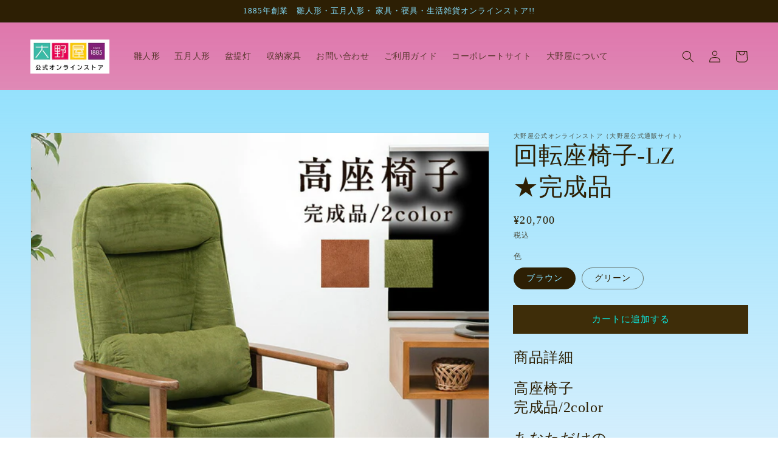

--- FILE ---
content_type: text/html; charset=utf-8
request_url: https://ohnoya.net/products/%E9%AB%98%E5%BA%A7%E6%A4%85%E5%AD%90-lz-%E3%83%95%E3%83%83%E3%83%88%E3%83%AC%E3%82%B9%E3%83%88%E3%81%AE%E3%82%B3%E3%83%94%E3%83%BC
body_size: 26485
content:
<!doctype html>
<html class="no-js" lang="ja">
  <head>
<!-- Google Tag Manager -->
<script>(function(w,d,s,l,i){w[l]=w[l]||[];w[l].push({'gtm.start':
new Date().getTime(),event:'gtm.js'});var f=d.getElementsByTagName(s)[0],
j=d.createElement(s),dl=l!='dataLayer'?'&l='+l:'';j.async=true;j.src=
'https://www.googletagmanager.com/gtm.js?id='+i+dl;f.parentNode.insertBefore(j,f);
})(window,document,'script','dataLayer','GTM-5DL8FFK');</script>
<!-- End Google Tag Manager -->
    
    <meta charset="utf-8">
    <meta http-equiv="X-UA-Compatible" content="IE=edge">
    <meta name="viewport" content="width=device-width,initial-scale=1">
    <meta name="theme-color" content="">
    <link rel="canonical" href="https://ohnoya.net/products/%e9%ab%98%e5%ba%a7%e6%a4%85%e5%ad%90-lz-%e3%83%95%e3%83%83%e3%83%88%e3%83%ac%e3%82%b9%e3%83%88%e3%81%ae%e3%82%b3%e3%83%94%e3%83%bc">
    <link rel="preconnect" href="https://cdn.shopify.com" crossorigin><title>
      回転座椅子-LZ　　★完成品
 &ndash; 大野屋公式オンラインストア（大野屋公式通販サイト）</title>

    
      <meta name="description" content="商品詳細 高座椅子完成品/2color あなただけの休日の憩いの場に。 ●360°回転する多機能な高座椅子 ●座面がクルッと回るので立ち座り楽々!　 ●身長や使用シーンに合わせて ●背もたれの角度やクッションの位置をお好みで調整できます。 ●5段階リクライニング ●クッションつき ●座面の高さ2段階   ◆360°回転式+肘掛けつきだから立ち座りがよりスムーズに座面が360°回るので座ったまま方向転換できます。ちょっと物を取りたいときも、席を立たなくても手が届きます。 ◆5段階リクライニング背もたれは使用シーンに合わせて好きな角度に調節できます。リクライニングの際は背もたれを一度前に倒して調節して下さい。 ◆動かせるクッション付き首">
    

    

<meta property="og:site_name" content="大野屋公式オンラインストア（大野屋公式通販サイト）">
<meta property="og:url" content="https://ohnoya.net/products/%e9%ab%98%e5%ba%a7%e6%a4%85%e5%ad%90-lz-%e3%83%95%e3%83%83%e3%83%88%e3%83%ac%e3%82%b9%e3%83%88%e3%81%ae%e3%82%b3%e3%83%94%e3%83%bc">
<meta property="og:title" content="回転座椅子-LZ　　★完成品">
<meta property="og:type" content="product">
<meta property="og:description" content="商品詳細 高座椅子完成品/2color あなただけの休日の憩いの場に。 ●360°回転する多機能な高座椅子 ●座面がクルッと回るので立ち座り楽々!　 ●身長や使用シーンに合わせて ●背もたれの角度やクッションの位置をお好みで調整できます。 ●5段階リクライニング ●クッションつき ●座面の高さ2段階   ◆360°回転式+肘掛けつきだから立ち座りがよりスムーズに座面が360°回るので座ったまま方向転換できます。ちょっと物を取りたいときも、席を立たなくても手が届きます。 ◆5段階リクライニング背もたれは使用シーンに合わせて好きな角度に調節できます。リクライニングの際は背もたれを一度前に倒して調節して下さい。 ◆動かせるクッション付き首"><meta property="og:image" content="http://ohnoya.net/cdn/shop/files/500048797_w_51_wg_01.jpg?v=1710569117">
  <meta property="og:image:secure_url" content="https://ohnoya.net/cdn/shop/files/500048797_w_51_wg_01.jpg?v=1710569117">
  <meta property="og:image:width" content="800">
  <meta property="og:image:height" content="800"><meta property="og:price:amount" content="20,700">
  <meta property="og:price:currency" content="JPY"><meta name="twitter:card" content="summary_large_image">
<meta name="twitter:title" content="回転座椅子-LZ　　★完成品">
<meta name="twitter:description" content="商品詳細 高座椅子完成品/2color あなただけの休日の憩いの場に。 ●360°回転する多機能な高座椅子 ●座面がクルッと回るので立ち座り楽々!　 ●身長や使用シーンに合わせて ●背もたれの角度やクッションの位置をお好みで調整できます。 ●5段階リクライニング ●クッションつき ●座面の高さ2段階   ◆360°回転式+肘掛けつきだから立ち座りがよりスムーズに座面が360°回るので座ったまま方向転換できます。ちょっと物を取りたいときも、席を立たなくても手が届きます。 ◆5段階リクライニング背もたれは使用シーンに合わせて好きな角度に調節できます。リクライニングの際は背もたれを一度前に倒して調節して下さい。 ◆動かせるクッション付き首">


    <script src="//ohnoya.net/cdn/shop/t/5/assets/global.js?v=14237263177399231171679993581" defer="defer"></script>
    <script>window.performance && window.performance.mark && window.performance.mark('shopify.content_for_header.start');</script><meta name="google-site-verification" content="CyTRVxFT5fQfihWdovrQNOrq-jRhaEPsjhKEEB_qiDA">
<meta id="shopify-digital-wallet" name="shopify-digital-wallet" content="/60437561578/digital_wallets/dialog">
<meta name="shopify-checkout-api-token" content="fdac7bd98d374c12038b413d861db81c">
<link rel="alternate" type="application/json+oembed" href="https://ohnoya.net/products/%e9%ab%98%e5%ba%a7%e6%a4%85%e5%ad%90-lz-%e3%83%95%e3%83%83%e3%83%88%e3%83%ac%e3%82%b9%e3%83%88%e3%81%ae%e3%82%b3%e3%83%94%e3%83%bc.oembed">
<script async="async" src="/checkouts/internal/preloads.js?locale=ja-JP"></script>
<script id="apple-pay-shop-capabilities" type="application/json">{"shopId":60437561578,"countryCode":"JP","currencyCode":"JPY","merchantCapabilities":["supports3DS"],"merchantId":"gid:\/\/shopify\/Shop\/60437561578","merchantName":"大野屋公式オンラインストア（大野屋公式通販サイト）","requiredBillingContactFields":["postalAddress","email","phone"],"requiredShippingContactFields":["postalAddress","email","phone"],"shippingType":"shipping","supportedNetworks":["visa","masterCard","amex","jcb","discover"],"total":{"type":"pending","label":"大野屋公式オンラインストア（大野屋公式通販サイト）","amount":"1.00"},"shopifyPaymentsEnabled":true,"supportsSubscriptions":true}</script>
<script id="shopify-features" type="application/json">{"accessToken":"fdac7bd98d374c12038b413d861db81c","betas":["rich-media-storefront-analytics"],"domain":"ohnoya.net","predictiveSearch":false,"shopId":60437561578,"locale":"ja"}</script>
<script>var Shopify = Shopify || {};
Shopify.shop = "ohnoya.myshopify.com";
Shopify.locale = "ja";
Shopify.currency = {"active":"JPY","rate":"1.0"};
Shopify.country = "JP";
Shopify.theme = {"name":"Dawn_FS修正(3\/28","id":136878194922,"schema_name":"Dawn","schema_version":"2.2.0","theme_store_id":887,"role":"main"};
Shopify.theme.handle = "null";
Shopify.theme.style = {"id":null,"handle":null};
Shopify.cdnHost = "ohnoya.net/cdn";
Shopify.routes = Shopify.routes || {};
Shopify.routes.root = "/";</script>
<script type="module">!function(o){(o.Shopify=o.Shopify||{}).modules=!0}(window);</script>
<script>!function(o){function n(){var o=[];function n(){o.push(Array.prototype.slice.apply(arguments))}return n.q=o,n}var t=o.Shopify=o.Shopify||{};t.loadFeatures=n(),t.autoloadFeatures=n()}(window);</script>
<script id="shop-js-analytics" type="application/json">{"pageType":"product"}</script>
<script defer="defer" async type="module" src="//ohnoya.net/cdn/shopifycloud/shop-js/modules/v2/client.init-shop-cart-sync_CRO8OuKI.ja.esm.js"></script>
<script defer="defer" async type="module" src="//ohnoya.net/cdn/shopifycloud/shop-js/modules/v2/chunk.common_A56sv42F.esm.js"></script>
<script type="module">
  await import("//ohnoya.net/cdn/shopifycloud/shop-js/modules/v2/client.init-shop-cart-sync_CRO8OuKI.ja.esm.js");
await import("//ohnoya.net/cdn/shopifycloud/shop-js/modules/v2/chunk.common_A56sv42F.esm.js");

  window.Shopify.SignInWithShop?.initShopCartSync?.({"fedCMEnabled":true,"windoidEnabled":true});

</script>
<script id="__st">var __st={"a":60437561578,"offset":32400,"reqid":"933654e8-3430-4083-b256-69fb4b3af97f-1768481548","pageurl":"ohnoya.net\/products\/%E9%AB%98%E5%BA%A7%E6%A4%85%E5%AD%90-lz-%E3%83%95%E3%83%83%E3%83%88%E3%83%AC%E3%82%B9%E3%83%88%E3%81%AE%E3%82%B3%E3%83%94%E3%83%BC","u":"018b1b825c92","p":"product","rtyp":"product","rid":8183181017322};</script>
<script>window.ShopifyPaypalV4VisibilityTracking = true;</script>
<script id="captcha-bootstrap">!function(){'use strict';const t='contact',e='account',n='new_comment',o=[[t,t],['blogs',n],['comments',n],[t,'customer']],c=[[e,'customer_login'],[e,'guest_login'],[e,'recover_customer_password'],[e,'create_customer']],r=t=>t.map((([t,e])=>`form[action*='/${t}']:not([data-nocaptcha='true']) input[name='form_type'][value='${e}']`)).join(','),a=t=>()=>t?[...document.querySelectorAll(t)].map((t=>t.form)):[];function s(){const t=[...o],e=r(t);return a(e)}const i='password',u='form_key',d=['recaptcha-v3-token','g-recaptcha-response','h-captcha-response',i],f=()=>{try{return window.sessionStorage}catch{return}},m='__shopify_v',_=t=>t.elements[u];function p(t,e,n=!1){try{const o=window.sessionStorage,c=JSON.parse(o.getItem(e)),{data:r}=function(t){const{data:e,action:n}=t;return t[m]||n?{data:e,action:n}:{data:t,action:n}}(c);for(const[e,n]of Object.entries(r))t.elements[e]&&(t.elements[e].value=n);n&&o.removeItem(e)}catch(o){console.error('form repopulation failed',{error:o})}}const l='form_type',E='cptcha';function T(t){t.dataset[E]=!0}const w=window,h=w.document,L='Shopify',v='ce_forms',y='captcha';let A=!1;((t,e)=>{const n=(g='f06e6c50-85a8-45c8-87d0-21a2b65856fe',I='https://cdn.shopify.com/shopifycloud/storefront-forms-hcaptcha/ce_storefront_forms_captcha_hcaptcha.v1.5.2.iife.js',D={infoText:'hCaptchaによる保護',privacyText:'プライバシー',termsText:'利用規約'},(t,e,n)=>{const o=w[L][v],c=o.bindForm;if(c)return c(t,g,e,D).then(n);var r;o.q.push([[t,g,e,D],n]),r=I,A||(h.body.append(Object.assign(h.createElement('script'),{id:'captcha-provider',async:!0,src:r})),A=!0)});var g,I,D;w[L]=w[L]||{},w[L][v]=w[L][v]||{},w[L][v].q=[],w[L][y]=w[L][y]||{},w[L][y].protect=function(t,e){n(t,void 0,e),T(t)},Object.freeze(w[L][y]),function(t,e,n,w,h,L){const[v,y,A,g]=function(t,e,n){const i=e?o:[],u=t?c:[],d=[...i,...u],f=r(d),m=r(i),_=r(d.filter((([t,e])=>n.includes(e))));return[a(f),a(m),a(_),s()]}(w,h,L),I=t=>{const e=t.target;return e instanceof HTMLFormElement?e:e&&e.form},D=t=>v().includes(t);t.addEventListener('submit',(t=>{const e=I(t);if(!e)return;const n=D(e)&&!e.dataset.hcaptchaBound&&!e.dataset.recaptchaBound,o=_(e),c=g().includes(e)&&(!o||!o.value);(n||c)&&t.preventDefault(),c&&!n&&(function(t){try{if(!f())return;!function(t){const e=f();if(!e)return;const n=_(t);if(!n)return;const o=n.value;o&&e.removeItem(o)}(t);const e=Array.from(Array(32),(()=>Math.random().toString(36)[2])).join('');!function(t,e){_(t)||t.append(Object.assign(document.createElement('input'),{type:'hidden',name:u})),t.elements[u].value=e}(t,e),function(t,e){const n=f();if(!n)return;const o=[...t.querySelectorAll(`input[type='${i}']`)].map((({name:t})=>t)),c=[...d,...o],r={};for(const[a,s]of new FormData(t).entries())c.includes(a)||(r[a]=s);n.setItem(e,JSON.stringify({[m]:1,action:t.action,data:r}))}(t,e)}catch(e){console.error('failed to persist form',e)}}(e),e.submit())}));const S=(t,e)=>{t&&!t.dataset[E]&&(n(t,e.some((e=>e===t))),T(t))};for(const o of['focusin','change'])t.addEventListener(o,(t=>{const e=I(t);D(e)&&S(e,y())}));const B=e.get('form_key'),M=e.get(l),P=B&&M;t.addEventListener('DOMContentLoaded',(()=>{const t=y();if(P)for(const e of t)e.elements[l].value===M&&p(e,B);[...new Set([...A(),...v().filter((t=>'true'===t.dataset.shopifyCaptcha))])].forEach((e=>S(e,t)))}))}(h,new URLSearchParams(w.location.search),n,t,e,['guest_login'])})(!0,!0)}();</script>
<script integrity="sha256-4kQ18oKyAcykRKYeNunJcIwy7WH5gtpwJnB7kiuLZ1E=" data-source-attribution="shopify.loadfeatures" defer="defer" src="//ohnoya.net/cdn/shopifycloud/storefront/assets/storefront/load_feature-a0a9edcb.js" crossorigin="anonymous"></script>
<script data-source-attribution="shopify.dynamic_checkout.dynamic.init">var Shopify=Shopify||{};Shopify.PaymentButton=Shopify.PaymentButton||{isStorefrontPortableWallets:!0,init:function(){window.Shopify.PaymentButton.init=function(){};var t=document.createElement("script");t.src="https://ohnoya.net/cdn/shopifycloud/portable-wallets/latest/portable-wallets.ja.js",t.type="module",document.head.appendChild(t)}};
</script>
<script data-source-attribution="shopify.dynamic_checkout.buyer_consent">
  function portableWalletsHideBuyerConsent(e){var t=document.getElementById("shopify-buyer-consent"),n=document.getElementById("shopify-subscription-policy-button");t&&n&&(t.classList.add("hidden"),t.setAttribute("aria-hidden","true"),n.removeEventListener("click",e))}function portableWalletsShowBuyerConsent(e){var t=document.getElementById("shopify-buyer-consent"),n=document.getElementById("shopify-subscription-policy-button");t&&n&&(t.classList.remove("hidden"),t.removeAttribute("aria-hidden"),n.addEventListener("click",e))}window.Shopify?.PaymentButton&&(window.Shopify.PaymentButton.hideBuyerConsent=portableWalletsHideBuyerConsent,window.Shopify.PaymentButton.showBuyerConsent=portableWalletsShowBuyerConsent);
</script>
<script data-source-attribution="shopify.dynamic_checkout.cart.bootstrap">document.addEventListener("DOMContentLoaded",(function(){function t(){return document.querySelector("shopify-accelerated-checkout-cart, shopify-accelerated-checkout")}if(t())Shopify.PaymentButton.init();else{new MutationObserver((function(e,n){t()&&(Shopify.PaymentButton.init(),n.disconnect())})).observe(document.body,{childList:!0,subtree:!0})}}));
</script>
<link id="shopify-accelerated-checkout-styles" rel="stylesheet" media="screen" href="https://ohnoya.net/cdn/shopifycloud/portable-wallets/latest/accelerated-checkout-backwards-compat.css" crossorigin="anonymous">
<style id="shopify-accelerated-checkout-cart">
        #shopify-buyer-consent {
  margin-top: 1em;
  display: inline-block;
  width: 100%;
}

#shopify-buyer-consent.hidden {
  display: none;
}

#shopify-subscription-policy-button {
  background: none;
  border: none;
  padding: 0;
  text-decoration: underline;
  font-size: inherit;
  cursor: pointer;
}

#shopify-subscription-policy-button::before {
  box-shadow: none;
}

      </style>
<script id="sections-script" data-sections="main-product,header,footer" defer="defer" src="//ohnoya.net/cdn/shop/t/5/compiled_assets/scripts.js?16182"></script>
<script>window.performance && window.performance.mark && window.performance.mark('shopify.content_for_header.end');</script>


    <style data-shopify>
      
      
      
      
      

      :root {
        --font-body-family: "New York", Iowan Old Style, Apple Garamond, Baskerville, Times New Roman, Droid Serif, Times, Source Serif Pro, serif, Apple Color Emoji, Segoe UI Emoji, Segoe UI Symbol;
        --font-body-style: normal;
        --font-body-weight: 400;

        --font-heading-family: "New York", Iowan Old Style, Apple Garamond, Baskerville, Times New Roman, Droid Serif, Times, Source Serif Pro, serif, Apple Color Emoji, Segoe UI Emoji, Segoe UI Symbol;
        --font-heading-style: normal;
        --font-heading-weight: 400;

        --color-base-text: 45, 31, 4;
        --color-base-background-1: 133, 222, 253;
        --color-base-background-2: 12, 231, 221;
        --color-base-solid-button-labels: 12, 231, 221;
        --color-base-outline-button-labels: 62, 45, 9;
        --color-base-accent-1: 62, 45, 9;
        --color-base-accent-2: 45, 31, 4;
        --payment-terms-background-color: #85defdff;

        --gradient-base-background-1: linear-gradient(0deg, rgba(135, 209, 249, 0.37) 1%, rgba(133, 222, 253, 1) 100%);
        --gradient-base-background-2: linear-gradient(0deg, rgba(241, 74, 193, 0.9), rgba(244, 157, 182, 0.77) 50.719%, rgba(233, 102, 161, 0.9) 98%);
        --gradient-base-accent-1: radial-gradient(rgba(47, 237, 143, 1) 2%, rgba(49, 173, 179, 1) 97.842%);
        --gradient-base-accent-2: linear-gradient(310deg, rgba(17, 189, 251, 1) 10%, rgba(33, 249, 150, 1) 85%);

        --page-width: 160rem;
        --page-width-margin: 2rem;
      }

      *,
      *::before,
      *::after {
        box-sizing: inherit;
      }

      html {
        box-sizing: border-box;
        font-size: 62.5%;
        height: 100%;
      }

      body {
        display: grid;
        grid-template-rows: auto auto 1fr auto;
        grid-template-columns: 100%;
        min-height: 100%;
        margin: 0;
        font-size: 1.5rem;
        letter-spacing: 0.06rem;
        line-height: 1.8;
        font-family: var(--font-body-family);
        font-style: var(--font-body-style);
        font-weight: var(--font-body-weight);
      }

      @media screen and (min-width: 750px) {
        body {
          font-size: 1.6rem;
        }
      }
    </style>

    <link href="//ohnoya.net/cdn/shop/t/5/assets/base.css?v=75027988787022052041679993581" rel="stylesheet" type="text/css" media="all" />
<link rel="stylesheet" href="//ohnoya.net/cdn/shop/t/5/assets/component-predictive-search.css?v=171342419786403665911679993581" media="print" onload="this.media='all'"><script>document.documentElement.className = document.documentElement.className.replace('no-js', 'js');</script>
  <link href="https://monorail-edge.shopifysvc.com" rel="dns-prefetch">
<script>(function(){if ("sendBeacon" in navigator && "performance" in window) {try {var session_token_from_headers = performance.getEntriesByType('navigation')[0].serverTiming.find(x => x.name == '_s').description;} catch {var session_token_from_headers = undefined;}var session_cookie_matches = document.cookie.match(/_shopify_s=([^;]*)/);var session_token_from_cookie = session_cookie_matches && session_cookie_matches.length === 2 ? session_cookie_matches[1] : "";var session_token = session_token_from_headers || session_token_from_cookie || "";function handle_abandonment_event(e) {var entries = performance.getEntries().filter(function(entry) {return /monorail-edge.shopifysvc.com/.test(entry.name);});if (!window.abandonment_tracked && entries.length === 0) {window.abandonment_tracked = true;var currentMs = Date.now();var navigation_start = performance.timing.navigationStart;var payload = {shop_id: 60437561578,url: window.location.href,navigation_start,duration: currentMs - navigation_start,session_token,page_type: "product"};window.navigator.sendBeacon("https://monorail-edge.shopifysvc.com/v1/produce", JSON.stringify({schema_id: "online_store_buyer_site_abandonment/1.1",payload: payload,metadata: {event_created_at_ms: currentMs,event_sent_at_ms: currentMs}}));}}window.addEventListener('pagehide', handle_abandonment_event);}}());</script>
<script id="web-pixels-manager-setup">(function e(e,d,r,n,o){if(void 0===o&&(o={}),!Boolean(null===(a=null===(i=window.Shopify)||void 0===i?void 0:i.analytics)||void 0===a?void 0:a.replayQueue)){var i,a;window.Shopify=window.Shopify||{};var t=window.Shopify;t.analytics=t.analytics||{};var s=t.analytics;s.replayQueue=[],s.publish=function(e,d,r){return s.replayQueue.push([e,d,r]),!0};try{self.performance.mark("wpm:start")}catch(e){}var l=function(){var e={modern:/Edge?\/(1{2}[4-9]|1[2-9]\d|[2-9]\d{2}|\d{4,})\.\d+(\.\d+|)|Firefox\/(1{2}[4-9]|1[2-9]\d|[2-9]\d{2}|\d{4,})\.\d+(\.\d+|)|Chrom(ium|e)\/(9{2}|\d{3,})\.\d+(\.\d+|)|(Maci|X1{2}).+ Version\/(15\.\d+|(1[6-9]|[2-9]\d|\d{3,})\.\d+)([,.]\d+|)( \(\w+\)|)( Mobile\/\w+|) Safari\/|Chrome.+OPR\/(9{2}|\d{3,})\.\d+\.\d+|(CPU[ +]OS|iPhone[ +]OS|CPU[ +]iPhone|CPU IPhone OS|CPU iPad OS)[ +]+(15[._]\d+|(1[6-9]|[2-9]\d|\d{3,})[._]\d+)([._]\d+|)|Android:?[ /-](13[3-9]|1[4-9]\d|[2-9]\d{2}|\d{4,})(\.\d+|)(\.\d+|)|Android.+Firefox\/(13[5-9]|1[4-9]\d|[2-9]\d{2}|\d{4,})\.\d+(\.\d+|)|Android.+Chrom(ium|e)\/(13[3-9]|1[4-9]\d|[2-9]\d{2}|\d{4,})\.\d+(\.\d+|)|SamsungBrowser\/([2-9]\d|\d{3,})\.\d+/,legacy:/Edge?\/(1[6-9]|[2-9]\d|\d{3,})\.\d+(\.\d+|)|Firefox\/(5[4-9]|[6-9]\d|\d{3,})\.\d+(\.\d+|)|Chrom(ium|e)\/(5[1-9]|[6-9]\d|\d{3,})\.\d+(\.\d+|)([\d.]+$|.*Safari\/(?![\d.]+ Edge\/[\d.]+$))|(Maci|X1{2}).+ Version\/(10\.\d+|(1[1-9]|[2-9]\d|\d{3,})\.\d+)([,.]\d+|)( \(\w+\)|)( Mobile\/\w+|) Safari\/|Chrome.+OPR\/(3[89]|[4-9]\d|\d{3,})\.\d+\.\d+|(CPU[ +]OS|iPhone[ +]OS|CPU[ +]iPhone|CPU IPhone OS|CPU iPad OS)[ +]+(10[._]\d+|(1[1-9]|[2-9]\d|\d{3,})[._]\d+)([._]\d+|)|Android:?[ /-](13[3-9]|1[4-9]\d|[2-9]\d{2}|\d{4,})(\.\d+|)(\.\d+|)|Mobile Safari.+OPR\/([89]\d|\d{3,})\.\d+\.\d+|Android.+Firefox\/(13[5-9]|1[4-9]\d|[2-9]\d{2}|\d{4,})\.\d+(\.\d+|)|Android.+Chrom(ium|e)\/(13[3-9]|1[4-9]\d|[2-9]\d{2}|\d{4,})\.\d+(\.\d+|)|Android.+(UC? ?Browser|UCWEB|U3)[ /]?(15\.([5-9]|\d{2,})|(1[6-9]|[2-9]\d|\d{3,})\.\d+)\.\d+|SamsungBrowser\/(5\.\d+|([6-9]|\d{2,})\.\d+)|Android.+MQ{2}Browser\/(14(\.(9|\d{2,})|)|(1[5-9]|[2-9]\d|\d{3,})(\.\d+|))(\.\d+|)|K[Aa][Ii]OS\/(3\.\d+|([4-9]|\d{2,})\.\d+)(\.\d+|)/},d=e.modern,r=e.legacy,n=navigator.userAgent;return n.match(d)?"modern":n.match(r)?"legacy":"unknown"}(),u="modern"===l?"modern":"legacy",c=(null!=n?n:{modern:"",legacy:""})[u],f=function(e){return[e.baseUrl,"/wpm","/b",e.hashVersion,"modern"===e.buildTarget?"m":"l",".js"].join("")}({baseUrl:d,hashVersion:r,buildTarget:u}),m=function(e){var d=e.version,r=e.bundleTarget,n=e.surface,o=e.pageUrl,i=e.monorailEndpoint;return{emit:function(e){var a=e.status,t=e.errorMsg,s=(new Date).getTime(),l=JSON.stringify({metadata:{event_sent_at_ms:s},events:[{schema_id:"web_pixels_manager_load/3.1",payload:{version:d,bundle_target:r,page_url:o,status:a,surface:n,error_msg:t},metadata:{event_created_at_ms:s}}]});if(!i)return console&&console.warn&&console.warn("[Web Pixels Manager] No Monorail endpoint provided, skipping logging."),!1;try{return self.navigator.sendBeacon.bind(self.navigator)(i,l)}catch(e){}var u=new XMLHttpRequest;try{return u.open("POST",i,!0),u.setRequestHeader("Content-Type","text/plain"),u.send(l),!0}catch(e){return console&&console.warn&&console.warn("[Web Pixels Manager] Got an unhandled error while logging to Monorail."),!1}}}}({version:r,bundleTarget:l,surface:e.surface,pageUrl:self.location.href,monorailEndpoint:e.monorailEndpoint});try{o.browserTarget=l,function(e){var d=e.src,r=e.async,n=void 0===r||r,o=e.onload,i=e.onerror,a=e.sri,t=e.scriptDataAttributes,s=void 0===t?{}:t,l=document.createElement("script"),u=document.querySelector("head"),c=document.querySelector("body");if(l.async=n,l.src=d,a&&(l.integrity=a,l.crossOrigin="anonymous"),s)for(var f in s)if(Object.prototype.hasOwnProperty.call(s,f))try{l.dataset[f]=s[f]}catch(e){}if(o&&l.addEventListener("load",o),i&&l.addEventListener("error",i),u)u.appendChild(l);else{if(!c)throw new Error("Did not find a head or body element to append the script");c.appendChild(l)}}({src:f,async:!0,onload:function(){if(!function(){var e,d;return Boolean(null===(d=null===(e=window.Shopify)||void 0===e?void 0:e.analytics)||void 0===d?void 0:d.initialized)}()){var d=window.webPixelsManager.init(e)||void 0;if(d){var r=window.Shopify.analytics;r.replayQueue.forEach((function(e){var r=e[0],n=e[1],o=e[2];d.publishCustomEvent(r,n,o)})),r.replayQueue=[],r.publish=d.publishCustomEvent,r.visitor=d.visitor,r.initialized=!0}}},onerror:function(){return m.emit({status:"failed",errorMsg:"".concat(f," has failed to load")})},sri:function(e){var d=/^sha384-[A-Za-z0-9+/=]+$/;return"string"==typeof e&&d.test(e)}(c)?c:"",scriptDataAttributes:o}),m.emit({status:"loading"})}catch(e){m.emit({status:"failed",errorMsg:(null==e?void 0:e.message)||"Unknown error"})}}})({shopId: 60437561578,storefrontBaseUrl: "https://ohnoya.net",extensionsBaseUrl: "https://extensions.shopifycdn.com/cdn/shopifycloud/web-pixels-manager",monorailEndpoint: "https://monorail-edge.shopifysvc.com/unstable/produce_batch",surface: "storefront-renderer",enabledBetaFlags: ["2dca8a86"],webPixelsConfigList: [{"id":"268271850","configuration":"{\"config\":\"{\\\"pixel_id\\\":\\\"GT-WV8WSX4\\\",\\\"target_country\\\":\\\"JP\\\",\\\"gtag_events\\\":[{\\\"type\\\":\\\"purchase\\\",\\\"action_label\\\":\\\"MC-Y4JSYX1B2S\\\"},{\\\"type\\\":\\\"page_view\\\",\\\"action_label\\\":\\\"MC-Y4JSYX1B2S\\\"},{\\\"type\\\":\\\"view_item\\\",\\\"action_label\\\":\\\"MC-Y4JSYX1B2S\\\"}],\\\"enable_monitoring_mode\\\":false}\"}","eventPayloadVersion":"v1","runtimeContext":"OPEN","scriptVersion":"b2a88bafab3e21179ed38636efcd8a93","type":"APP","apiClientId":1780363,"privacyPurposes":[],"dataSharingAdjustments":{"protectedCustomerApprovalScopes":["read_customer_address","read_customer_email","read_customer_name","read_customer_personal_data","read_customer_phone"]}},{"id":"shopify-app-pixel","configuration":"{}","eventPayloadVersion":"v1","runtimeContext":"STRICT","scriptVersion":"0450","apiClientId":"shopify-pixel","type":"APP","privacyPurposes":["ANALYTICS","MARKETING"]},{"id":"shopify-custom-pixel","eventPayloadVersion":"v1","runtimeContext":"LAX","scriptVersion":"0450","apiClientId":"shopify-pixel","type":"CUSTOM","privacyPurposes":["ANALYTICS","MARKETING"]}],isMerchantRequest: false,initData: {"shop":{"name":"大野屋公式オンラインストア（大野屋公式通販サイト）","paymentSettings":{"currencyCode":"JPY"},"myshopifyDomain":"ohnoya.myshopify.com","countryCode":"JP","storefrontUrl":"https:\/\/ohnoya.net"},"customer":null,"cart":null,"checkout":null,"productVariants":[{"price":{"amount":20700.0,"currencyCode":"JPY"},"product":{"title":"回転座椅子-LZ　　★完成品","vendor":"大野屋公式オンラインストア（大野屋公式通販サイト）","id":"8183181017322","untranslatedTitle":"回転座椅子-LZ　　★完成品","url":"\/products\/%E9%AB%98%E5%BA%A7%E6%A4%85%E5%AD%90-lz-%E3%83%95%E3%83%83%E3%83%88%E3%83%AC%E3%82%B9%E3%83%88%E3%81%AE%E3%82%B3%E3%83%94%E3%83%BC","type":""},"id":"44193220886762","image":{"src":"\/\/ohnoya.net\/cdn\/shop\/files\/500048797_w_51_wg_01.jpg?v=1710569117"},"sku":null,"title":"ブラウン","untranslatedTitle":"ブラウン"},{"price":{"amount":20700.0,"currencyCode":"JPY"},"product":{"title":"回転座椅子-LZ　　★完成品","vendor":"大野屋公式オンラインストア（大野屋公式通販サイト）","id":"8183181017322","untranslatedTitle":"回転座椅子-LZ　　★完成品","url":"\/products\/%E9%AB%98%E5%BA%A7%E6%A4%85%E5%AD%90-lz-%E3%83%95%E3%83%83%E3%83%88%E3%83%AC%E3%82%B9%E3%83%88%E3%81%AE%E3%82%B3%E3%83%94%E3%83%BC","type":""},"id":"44193220919530","image":{"src":"\/\/ohnoya.net\/cdn\/shop\/files\/500048797_w_51_wg_01.jpg?v=1710569117"},"sku":null,"title":"グリーン","untranslatedTitle":"グリーン"}],"purchasingCompany":null},},"https://ohnoya.net/cdn","7cecd0b6w90c54c6cpe92089d5m57a67346",{"modern":"","legacy":""},{"shopId":"60437561578","storefrontBaseUrl":"https:\/\/ohnoya.net","extensionBaseUrl":"https:\/\/extensions.shopifycdn.com\/cdn\/shopifycloud\/web-pixels-manager","surface":"storefront-renderer","enabledBetaFlags":"[\"2dca8a86\"]","isMerchantRequest":"false","hashVersion":"7cecd0b6w90c54c6cpe92089d5m57a67346","publish":"custom","events":"[[\"page_viewed\",{}],[\"product_viewed\",{\"productVariant\":{\"price\":{\"amount\":20700.0,\"currencyCode\":\"JPY\"},\"product\":{\"title\":\"回転座椅子-LZ　　★完成品\",\"vendor\":\"大野屋公式オンラインストア（大野屋公式通販サイト）\",\"id\":\"8183181017322\",\"untranslatedTitle\":\"回転座椅子-LZ　　★完成品\",\"url\":\"\/products\/%E9%AB%98%E5%BA%A7%E6%A4%85%E5%AD%90-lz-%E3%83%95%E3%83%83%E3%83%88%E3%83%AC%E3%82%B9%E3%83%88%E3%81%AE%E3%82%B3%E3%83%94%E3%83%BC\",\"type\":\"\"},\"id\":\"44193220886762\",\"image\":{\"src\":\"\/\/ohnoya.net\/cdn\/shop\/files\/500048797_w_51_wg_01.jpg?v=1710569117\"},\"sku\":null,\"title\":\"ブラウン\",\"untranslatedTitle\":\"ブラウン\"}}]]"});</script><script>
  window.ShopifyAnalytics = window.ShopifyAnalytics || {};
  window.ShopifyAnalytics.meta = window.ShopifyAnalytics.meta || {};
  window.ShopifyAnalytics.meta.currency = 'JPY';
  var meta = {"product":{"id":8183181017322,"gid":"gid:\/\/shopify\/Product\/8183181017322","vendor":"大野屋公式オンラインストア（大野屋公式通販サイト）","type":"","handle":"高座椅子-lz-フットレストのコピー","variants":[{"id":44193220886762,"price":2070000,"name":"回転座椅子-LZ　　★完成品 - ブラウン","public_title":"ブラウン","sku":null},{"id":44193220919530,"price":2070000,"name":"回転座椅子-LZ　　★完成品 - グリーン","public_title":"グリーン","sku":null}],"remote":false},"page":{"pageType":"product","resourceType":"product","resourceId":8183181017322,"requestId":"933654e8-3430-4083-b256-69fb4b3af97f-1768481548"}};
  for (var attr in meta) {
    window.ShopifyAnalytics.meta[attr] = meta[attr];
  }
</script>
<script class="analytics">
  (function () {
    var customDocumentWrite = function(content) {
      var jquery = null;

      if (window.jQuery) {
        jquery = window.jQuery;
      } else if (window.Checkout && window.Checkout.$) {
        jquery = window.Checkout.$;
      }

      if (jquery) {
        jquery('body').append(content);
      }
    };

    var hasLoggedConversion = function(token) {
      if (token) {
        return document.cookie.indexOf('loggedConversion=' + token) !== -1;
      }
      return false;
    }

    var setCookieIfConversion = function(token) {
      if (token) {
        var twoMonthsFromNow = new Date(Date.now());
        twoMonthsFromNow.setMonth(twoMonthsFromNow.getMonth() + 2);

        document.cookie = 'loggedConversion=' + token + '; expires=' + twoMonthsFromNow;
      }
    }

    var trekkie = window.ShopifyAnalytics.lib = window.trekkie = window.trekkie || [];
    if (trekkie.integrations) {
      return;
    }
    trekkie.methods = [
      'identify',
      'page',
      'ready',
      'track',
      'trackForm',
      'trackLink'
    ];
    trekkie.factory = function(method) {
      return function() {
        var args = Array.prototype.slice.call(arguments);
        args.unshift(method);
        trekkie.push(args);
        return trekkie;
      };
    };
    for (var i = 0; i < trekkie.methods.length; i++) {
      var key = trekkie.methods[i];
      trekkie[key] = trekkie.factory(key);
    }
    trekkie.load = function(config) {
      trekkie.config = config || {};
      trekkie.config.initialDocumentCookie = document.cookie;
      var first = document.getElementsByTagName('script')[0];
      var script = document.createElement('script');
      script.type = 'text/javascript';
      script.onerror = function(e) {
        var scriptFallback = document.createElement('script');
        scriptFallback.type = 'text/javascript';
        scriptFallback.onerror = function(error) {
                var Monorail = {
      produce: function produce(monorailDomain, schemaId, payload) {
        var currentMs = new Date().getTime();
        var event = {
          schema_id: schemaId,
          payload: payload,
          metadata: {
            event_created_at_ms: currentMs,
            event_sent_at_ms: currentMs
          }
        };
        return Monorail.sendRequest("https://" + monorailDomain + "/v1/produce", JSON.stringify(event));
      },
      sendRequest: function sendRequest(endpointUrl, payload) {
        // Try the sendBeacon API
        if (window && window.navigator && typeof window.navigator.sendBeacon === 'function' && typeof window.Blob === 'function' && !Monorail.isIos12()) {
          var blobData = new window.Blob([payload], {
            type: 'text/plain'
          });

          if (window.navigator.sendBeacon(endpointUrl, blobData)) {
            return true;
          } // sendBeacon was not successful

        } // XHR beacon

        var xhr = new XMLHttpRequest();

        try {
          xhr.open('POST', endpointUrl);
          xhr.setRequestHeader('Content-Type', 'text/plain');
          xhr.send(payload);
        } catch (e) {
          console.log(e);
        }

        return false;
      },
      isIos12: function isIos12() {
        return window.navigator.userAgent.lastIndexOf('iPhone; CPU iPhone OS 12_') !== -1 || window.navigator.userAgent.lastIndexOf('iPad; CPU OS 12_') !== -1;
      }
    };
    Monorail.produce('monorail-edge.shopifysvc.com',
      'trekkie_storefront_load_errors/1.1',
      {shop_id: 60437561578,
      theme_id: 136878194922,
      app_name: "storefront",
      context_url: window.location.href,
      source_url: "//ohnoya.net/cdn/s/trekkie.storefront.cd680fe47e6c39ca5d5df5f0a32d569bc48c0f27.min.js"});

        };
        scriptFallback.async = true;
        scriptFallback.src = '//ohnoya.net/cdn/s/trekkie.storefront.cd680fe47e6c39ca5d5df5f0a32d569bc48c0f27.min.js';
        first.parentNode.insertBefore(scriptFallback, first);
      };
      script.async = true;
      script.src = '//ohnoya.net/cdn/s/trekkie.storefront.cd680fe47e6c39ca5d5df5f0a32d569bc48c0f27.min.js';
      first.parentNode.insertBefore(script, first);
    };
    trekkie.load(
      {"Trekkie":{"appName":"storefront","development":false,"defaultAttributes":{"shopId":60437561578,"isMerchantRequest":null,"themeId":136878194922,"themeCityHash":"9456744805729414148","contentLanguage":"ja","currency":"JPY","eventMetadataId":"ed02837e-079b-4a12-abff-b577cd205b46"},"isServerSideCookieWritingEnabled":true,"monorailRegion":"shop_domain","enabledBetaFlags":["65f19447"]},"Session Attribution":{},"S2S":{"facebookCapiEnabled":true,"source":"trekkie-storefront-renderer","apiClientId":580111}}
    );

    var loaded = false;
    trekkie.ready(function() {
      if (loaded) return;
      loaded = true;

      window.ShopifyAnalytics.lib = window.trekkie;

      var originalDocumentWrite = document.write;
      document.write = customDocumentWrite;
      try { window.ShopifyAnalytics.merchantGoogleAnalytics.call(this); } catch(error) {};
      document.write = originalDocumentWrite;

      window.ShopifyAnalytics.lib.page(null,{"pageType":"product","resourceType":"product","resourceId":8183181017322,"requestId":"933654e8-3430-4083-b256-69fb4b3af97f-1768481548","shopifyEmitted":true});

      var match = window.location.pathname.match(/checkouts\/(.+)\/(thank_you|post_purchase)/)
      var token = match? match[1]: undefined;
      if (!hasLoggedConversion(token)) {
        setCookieIfConversion(token);
        window.ShopifyAnalytics.lib.track("Viewed Product",{"currency":"JPY","variantId":44193220886762,"productId":8183181017322,"productGid":"gid:\/\/shopify\/Product\/8183181017322","name":"回転座椅子-LZ　　★完成品 - ブラウン","price":"20700","sku":null,"brand":"大野屋公式オンラインストア（大野屋公式通販サイト）","variant":"ブラウン","category":"","nonInteraction":true,"remote":false},undefined,undefined,{"shopifyEmitted":true});
      window.ShopifyAnalytics.lib.track("monorail:\/\/trekkie_storefront_viewed_product\/1.1",{"currency":"JPY","variantId":44193220886762,"productId":8183181017322,"productGid":"gid:\/\/shopify\/Product\/8183181017322","name":"回転座椅子-LZ　　★完成品 - ブラウン","price":"20700","sku":null,"brand":"大野屋公式オンラインストア（大野屋公式通販サイト）","variant":"ブラウン","category":"","nonInteraction":true,"remote":false,"referer":"https:\/\/ohnoya.net\/products\/%E9%AB%98%E5%BA%A7%E6%A4%85%E5%AD%90-lz-%E3%83%95%E3%83%83%E3%83%88%E3%83%AC%E3%82%B9%E3%83%88%E3%81%AE%E3%82%B3%E3%83%94%E3%83%BC"});
      }
    });


        var eventsListenerScript = document.createElement('script');
        eventsListenerScript.async = true;
        eventsListenerScript.src = "//ohnoya.net/cdn/shopifycloud/storefront/assets/shop_events_listener-3da45d37.js";
        document.getElementsByTagName('head')[0].appendChild(eventsListenerScript);

})();</script>
<script
  defer
  src="https://ohnoya.net/cdn/shopifycloud/perf-kit/shopify-perf-kit-3.0.3.min.js"
  data-application="storefront-renderer"
  data-shop-id="60437561578"
  data-render-region="gcp-us-central1"
  data-page-type="product"
  data-theme-instance-id="136878194922"
  data-theme-name="Dawn"
  data-theme-version="2.2.0"
  data-monorail-region="shop_domain"
  data-resource-timing-sampling-rate="10"
  data-shs="true"
  data-shs-beacon="true"
  data-shs-export-with-fetch="true"
  data-shs-logs-sample-rate="1"
  data-shs-beacon-endpoint="https://ohnoya.net/api/collect"
></script>
</head>

  <body class="gradient">
    
      <!-- Google Tag Manager (noscript) -->
<noscript><iframe src="https://www.googletagmanager.com/ns.html?id=GTM-5DL8FFK"
height="0" width="0" style="display:none;visibility:hidden"></iframe></noscript>
<!-- End Google Tag Manager (noscript) -->
    
    
    <a class="skip-to-content-link button visually-hidden" href="#MainContent">
      コンテンツに進む
    </a>

    <div id="shopify-section-announcement-bar" class="shopify-section"><div class="announcement-bar color-inverse gradient" role="region" aria-label="告知" ><p class="announcement-bar__message h5">
                1885年創業　雛人形・五月人形・ 家具・寝具・生活雑貨オンラインストア!!
</p></div>
</div>
    <div id="shopify-section-header" class="shopify-section"><link rel="stylesheet" href="//ohnoya.net/cdn/shop/t/5/assets/component-list-menu.css?v=161614383810958508431679993581" media="print" onload="this.media='all'">
<link rel="stylesheet" href="//ohnoya.net/cdn/shop/t/5/assets/component-search.css?v=128662198121899399791679993581" media="print" onload="this.media='all'">
<link rel="stylesheet" href="//ohnoya.net/cdn/shop/t/5/assets/component-menu-drawer.css?v=25441607779389632351679993581" media="print" onload="this.media='all'">
<link rel="stylesheet" href="//ohnoya.net/cdn/shop/t/5/assets/component-cart-notification.css?v=87135131402575196631679993581" media="print" onload="this.media='all'"><link rel="stylesheet" href="//ohnoya.net/cdn/shop/t/5/assets/component-price.css?v=183556404328749792281679993581" media="print" onload="this.media='all'">
  <link rel="stylesheet" href="//ohnoya.net/cdn/shop/t/5/assets/component-loading-overlay.css?v=167310470843593579841679993581" media="print" onload="this.media='all'"><noscript><link href="//ohnoya.net/cdn/shop/t/5/assets/component-list-menu.css?v=161614383810958508431679993581" rel="stylesheet" type="text/css" media="all" /></noscript>
<noscript><link href="//ohnoya.net/cdn/shop/t/5/assets/component-search.css?v=128662198121899399791679993581" rel="stylesheet" type="text/css" media="all" /></noscript>
<noscript><link href="//ohnoya.net/cdn/shop/t/5/assets/component-menu-drawer.css?v=25441607779389632351679993581" rel="stylesheet" type="text/css" media="all" /></noscript>
<noscript><link href="//ohnoya.net/cdn/shop/t/5/assets/component-cart-notification.css?v=87135131402575196631679993581" rel="stylesheet" type="text/css" media="all" /></noscript>

<style>
  header-drawer {
    justify-self: start;
    margin-left: -1.2rem;
  }

  @media screen and (min-width: 990px) {
    header-drawer {
      display: none;
    }
  }

  .menu-drawer-container {
    display: flex;
  }

  .list-menu {
    list-style: none;
    padding: 0;
    margin: 0;
  }

  .list-menu--inline {
    display: inline-flex;
    flex-wrap: wrap;
  }

  summary.list-menu__item {
    padding-right: 2.7rem;
  }

  .list-menu__item {
    display: flex;
    align-items: center;
    line-height: 1.3;
  }

  .list-menu__item--link {
    text-decoration: none;
    padding-bottom: 1rem;
    padding-top: 1rem;
    line-height: 1.8;
  }

  @media screen and (min-width: 750px) {
    .list-menu__item--link {
      padding-bottom: 0.5rem;
      padding-top: 0.5rem;
    }
  }
</style>

<script src="//ohnoya.net/cdn/shop/t/5/assets/details-disclosure.js?v=130383321174778955031679993581" defer="defer"></script>
<script src="//ohnoya.net/cdn/shop/t/5/assets/details-modal.js?v=28236984606388830511679993581" defer="defer"></script>
<script src="//ohnoya.net/cdn/shop/t/5/assets/cart-notification.js?v=18770815536247936311679993581" defer="defer"></script>

<svg xmlns="http://www.w3.org/2000/svg" class="hidden">
  <symbol id="icon-search" viewbox="0 0 18 19" fill="none">
    <path fill-rule="evenodd" clip-rule="evenodd" d="M11.03 11.68A5.784 5.784 0 112.85 3.5a5.784 5.784 0 018.18 8.18zm.26 1.12a6.78 6.78 0 11.72-.7l5.4 5.4a.5.5 0 11-.71.7l-5.41-5.4z" fill="currentColor"/>
  </symbol>

  <symbol id="icon-close" class="icon icon-close" fill="none" viewBox="0 0 18 17">
    <path d="M.865 15.978a.5.5 0 00.707.707l7.433-7.431 7.579 7.282a.501.501 0 00.846-.37.5.5 0 00-.153-.351L9.712 8.546l7.417-7.416a.5.5 0 10-.707-.708L8.991 7.853 1.413.573a.5.5 0 10-.693.72l7.563 7.268-7.418 7.417z" fill="currentColor">
  </symbol>
</svg>
<div class="header-wrapper color-background-2 gradient">
  <header class="header header--middle-left page-width header--has-menu"><header-drawer data-breakpoint="tablet">
        <details class="menu-drawer-container">
          <summary class="header__icon header__icon--menu header__icon--summary link focus-inset" aria-label="メニュー">
            <span>
              <svg xmlns="http://www.w3.org/2000/svg" aria-hidden="true" focusable="false" role="presentation" class="icon icon-hamburger" fill="none" viewBox="0 0 18 16">
  <path d="M1 .5a.5.5 0 100 1h15.71a.5.5 0 000-1H1zM.5 8a.5.5 0 01.5-.5h15.71a.5.5 0 010 1H1A.5.5 0 01.5 8zm0 7a.5.5 0 01.5-.5h15.71a.5.5 0 010 1H1a.5.5 0 01-.5-.5z" fill="currentColor">
</svg>

              <svg xmlns="http://www.w3.org/2000/svg" aria-hidden="true" focusable="false" role="presentation" class="icon icon-close" fill="none" viewBox="0 0 18 17">
  <path d="M.865 15.978a.5.5 0 00.707.707l7.433-7.431 7.579 7.282a.501.501 0 00.846-.37.5.5 0 00-.153-.351L9.712 8.546l7.417-7.416a.5.5 0 10-.707-.708L8.991 7.853 1.413.573a.5.5 0 10-.693.72l7.563 7.268-7.418 7.417z" fill="currentColor">
</svg>

            </span>
          </summary>
          <div id="menu-drawer" class="menu-drawer motion-reduce" tabindex="-1">
            <div class="menu-drawer__inner-container">
              <div class="menu-drawer__navigation-container">
                <nav class="menu-drawer__navigation">
                  <ul class="menu-drawer__menu list-menu" role="list"><li><a href="/collections/hinaningyo" class="menu-drawer__menu-item list-menu__item link link--text focus-inset">
                            雛人形
                          </a></li><li><a href="/collections/gogatsuningyo" class="menu-drawer__menu-item list-menu__item link link--text focus-inset">
                            五月人形
                          </a></li><li><a href="/collections/%E7%9B%86%E6%8F%90%E7%81%AF" class="menu-drawer__menu-item list-menu__item link link--text focus-inset">
                            盆提灯
                          </a></li><li><a href="/collections/%E5%8F%8E%E7%B4%8D" class="menu-drawer__menu-item list-menu__item link link--text focus-inset">
                            収納家具
                          </a></li><li><a href="/pages/contact" class="menu-drawer__menu-item list-menu__item link link--text focus-inset">
                            お問い合わせ
                          </a></li><li><a href="/pages/guide" class="menu-drawer__menu-item list-menu__item link link--text focus-inset">
                            ご利用ガイド
                          </a></li><li><a href="https://dreamlife-ohnoya.com/" class="menu-drawer__menu-item list-menu__item link link--text focus-inset">
                            コーポレートサイト
                          </a></li><li><a href="/pages/aboutus" class="menu-drawer__menu-item list-menu__item link link--text focus-inset">
                            大野屋について
                          </a></li></ul>
                </nav>
                <div class="menu-drawer__utility-links"><a href="/account/login" class="menu-drawer__account link focus-inset h5">
                      <svg xmlns="http://www.w3.org/2000/svg" aria-hidden="true" focusable="false" role="presentation" class="icon icon-account" fill="none" viewBox="0 0 18 19">
  <path fill-rule="evenodd" clip-rule="evenodd" d="M6 4.5a3 3 0 116 0 3 3 0 01-6 0zm3-4a4 4 0 100 8 4 4 0 000-8zm5.58 12.15c1.12.82 1.83 2.24 1.91 4.85H1.51c.08-2.6.79-4.03 1.9-4.85C4.66 11.75 6.5 11.5 9 11.5s4.35.26 5.58 1.15zM9 10.5c-2.5 0-4.65.24-6.17 1.35C1.27 12.98.5 14.93.5 18v.5h17V18c0-3.07-.77-5.02-2.33-6.15-1.52-1.1-3.67-1.35-6.17-1.35z" fill="currentColor">
</svg>

ログイン</a><ul class="list list-social list-unstyled" role="list"></ul>
                </div>
              </div>
            </div>
          </div>
        </details>
      </header-drawer><a href="/" class="header__heading-link link link--text focus-inset"><img srcset="//ohnoya.net/cdn/shop/files/online_store_logo_8eff3e3a-2cc4-4e98-b567-4b35dea13ed4_130x.jpg?v=1640130484 1x, //ohnoya.net/cdn/shop/files/online_store_logo_8eff3e3a-2cc4-4e98-b567-4b35dea13ed4_130x@2x.jpg?v=1640130484 2x"
              src="//ohnoya.net/cdn/shop/files/online_store_logo_8eff3e3a-2cc4-4e98-b567-4b35dea13ed4_130x.jpg?v=1640130484"
              loading="lazy"
              class="header__heading-logo"
              width="600"
              height="257"
              alt="大野屋公式オンラインストア（大野屋公式通販サイト）"
            ></a><nav class="header__inline-menu">
        <ul class="list-menu list-menu--inline" role="list"><li><a href="/collections/hinaningyo" class="header__menu-item header__menu-item list-menu__item link link--text focus-inset">
                  <span>雛人形</span>
                </a></li><li><a href="/collections/gogatsuningyo" class="header__menu-item header__menu-item list-menu__item link link--text focus-inset">
                  <span>五月人形</span>
                </a></li><li><a href="/collections/%E7%9B%86%E6%8F%90%E7%81%AF" class="header__menu-item header__menu-item list-menu__item link link--text focus-inset">
                  <span>盆提灯</span>
                </a></li><li><a href="/collections/%E5%8F%8E%E7%B4%8D" class="header__menu-item header__menu-item list-menu__item link link--text focus-inset">
                  <span>収納家具</span>
                </a></li><li><a href="/pages/contact" class="header__menu-item header__menu-item list-menu__item link link--text focus-inset">
                  <span>お問い合わせ</span>
                </a></li><li><a href="/pages/guide" class="header__menu-item header__menu-item list-menu__item link link--text focus-inset">
                  <span>ご利用ガイド</span>
                </a></li><li><a href="https://dreamlife-ohnoya.com/" class="header__menu-item header__menu-item list-menu__item link link--text focus-inset">
                  <span>コーポレートサイト</span>
                </a></li><li><a href="/pages/aboutus" class="header__menu-item header__menu-item list-menu__item link link--text focus-inset">
                  <span>大野屋について</span>
                </a></li></ul>
      </nav><div class="header__icons">
      <details-modal class="header__search">
        <details>
          <summary class="header__icon header__icon--search header__icon--summary link focus-inset modal__toggle" aria-haspopup="dialog" aria-label="検索">
            <span>
              <svg class="modal__toggle-open icon icon-search" aria-hidden="true" focusable="false" role="presentation">
                <use href="#icon-search">
              </svg>
              <svg class="modal__toggle-close icon icon-close" aria-hidden="true" focusable="false" role="presentation">
                <use href="#icon-close">
              </svg>
            </span>
          </summary>
          <div class="search-modal modal__content" role="dialog" aria-modal="true" aria-label="検索">
            <div class="modal-overlay"></div>
            <div class="search-modal__content" tabindex="-1"><predictive-search class="search-modal__form" data-loading-text="読み込み中…"><form action="/search" method="get" role="search" class="search search-modal__form">
                  <div class="field">
                    <input class="search__input field__input" 
                      id="Search-In-Modal"
                      type="search"
                      name="q"
                      value=""
                      placeholder="検索"role="combobox"
                        aria-expanded="false"
                        aria-owns="predictive-search-results-list"
                        aria-controls="predictive-search-results-list"
                        aria-haspopup="listbox"
                        aria-autocomplete="list"
                        autocorrect="off"
                        autocomplete="off"
                        autocapitalize="off"
                        spellcheck="false">
                    <label class="field__label" for="Search-In-Modal">検索</label>
                    <input type="hidden" name="options[prefix]" value="last">
                    <button class="search__button field__button" aria-label="検索">
                      <svg class="icon icon-search" aria-hidden="true" focusable="false" role="presentation">
                        <use href="#icon-search">
                      </svg>
                    </button> 
                  </div><div class="predictive-search predictive-search--header" tabindex="-1" data-predictive-search>
                      <div class="predictive-search__loading-state">
                        <svg aria-hidden="true" focusable="false" role="presentation" class="spinner" viewBox="0 0 66 66" xmlns="http://www.w3.org/2000/svg">
                          <circle class="path" fill="none" stroke-width="6" cx="33" cy="33" r="30"></circle>
                        </svg>
                      </div>
                    </div>

                    <span class="predictive-search-status visually-hidden" role="status" aria-hidden="true"></span></form></predictive-search><button type="button" class="search-modal__close-button modal__close-button link link--text focus-inset" aria-label="閉じる">
                <svg class="icon icon-close" aria-hidden="true" focusable="false" role="presentation">
                  <use href="#icon-close">
                </svg>
              </button>
            </div>
          </div>
        </details>
      </details-modal><a href="/account/login" class="header__icon header__icon--account link focus-inset small-hide">
          <svg xmlns="http://www.w3.org/2000/svg" aria-hidden="true" focusable="false" role="presentation" class="icon icon-account" fill="none" viewBox="0 0 18 19">
  <path fill-rule="evenodd" clip-rule="evenodd" d="M6 4.5a3 3 0 116 0 3 3 0 01-6 0zm3-4a4 4 0 100 8 4 4 0 000-8zm5.58 12.15c1.12.82 1.83 2.24 1.91 4.85H1.51c.08-2.6.79-4.03 1.9-4.85C4.66 11.75 6.5 11.5 9 11.5s4.35.26 5.58 1.15zM9 10.5c-2.5 0-4.65.24-6.17 1.35C1.27 12.98.5 14.93.5 18v.5h17V18c0-3.07-.77-5.02-2.33-6.15-1.52-1.1-3.67-1.35-6.17-1.35z" fill="currentColor">
</svg>

          <span class="visually-hidden">ログイン</span>
        </a><a href="/cart" class="header__icon header__icon--cart link focus-inset" id="cart-icon-bubble"><svg class="icon icon-cart-empty" aria-hidden="true" focusable="false" role="presentation" xmlns="http://www.w3.org/2000/svg" viewBox="0 0 40 40" fill="none">
  <path d="m15.75 11.8h-3.16l-.77 11.6a5 5 0 0 0 4.99 5.34h7.38a5 5 0 0 0 4.99-5.33l-.78-11.61zm0 1h-2.22l-.71 10.67a4 4 0 0 0 3.99 4.27h7.38a4 4 0 0 0 4-4.27l-.72-10.67h-2.22v.63a4.75 4.75 0 1 1 -9.5 0zm8.5 0h-7.5v.63a3.75 3.75 0 1 0 7.5 0z" fill="currentColor" fill-rule="evenodd"/>
</svg>
<span class="visually-hidden">カート</span></a>
    </div>
  </header>
</div>

<cart-notification>
  <div class="cart-notification-wrapper page-width color-background-2">
    <div id="cart-notification" class="cart-notification focus-inset" aria-modal="true" aria-label="カートにアイテムが追加されました" role="dialog" tabindex="-1">
      <div class="cart-notification__header">
        <h2 class="cart-notification__heading caption-large"><svg class="icon icon-checkmark color-foreground-text" aria-hidden="true" focusable="false" xmlns="http://www.w3.org/2000/svg" viewBox="0 0 12 9" fill="none">
  <path fill-rule="evenodd" clip-rule="evenodd" d="M11.35.643a.5.5 0 01.006.707l-6.77 6.886a.5.5 0 01-.719-.006L.638 4.845a.5.5 0 11.724-.69l2.872 3.011 6.41-6.517a.5.5 0 01.707-.006h-.001z" fill="currentColor"/>
</svg>
カートにアイテムが追加されました</h2>
        <button type="button" class="cart-notification__close modal__close-button link link--text focus-inset" aria-label="閉じる">
          <svg class="icon icon-close" aria-hidden="true" focusable="false"><use href="#icon-close"></svg>
        </button>
      </div>
      <div id="cart-notification-product" class="cart-notification-product"></div>
      <div class="cart-notification__links">
        <a href="/cart" id="cart-notification-button" class="button button--secondary button--full-width"></a>
        <form action="/cart" method="post" id="cart-notification-form">
          <button class="button button--primary button--full-width" name="checkout">ご購入手続きへ</button>
        </form>
        <button type="button" class="link button-label">買い物を続ける</button>
      </div>
    </div>
  </div>
</cart-notification>
<style data-shopify>
  .cart-notification {
     display: none;
  }
</style>


<script type="application/ld+json">
  {
    "@context": "http://schema.org",
    "@type": "Organization",
    "name": "大野屋公式オンラインストア（大野屋公式通販サイト）",
    
      
      "logo": "https:\/\/ohnoya.net\/cdn\/shop\/files\/online_store_logo_8eff3e3a-2cc4-4e98-b567-4b35dea13ed4_600x.jpg?v=1640130484",
    
    "sameAs": [
      "",
      "",
      "",
      "",
      "",
      "",
      "",
      "",
      ""
    ],
    "url": "https:\/\/ohnoya.net"
  }
</script>
<style> #shopify-section-header .list-menu--disclosure {width: 60rem; display: flex; flex-wrap: wrap;} #shopify-section-header .list-menu--disclosure li {width: 40%; margin: 0 5%;} #shopify-section-header .list-menu--disclosure li:first-child, #shopify-section-header .list-menu--disclosure li:nth-child(10), #shopify-section-header .list-menu--disclosure li:nth-child(18) {width: 100%; margin-bottom: 5px; border-bottom: solid;} #shopify-section-header .list-menu--disclosure li:nth-child(10), #shopify-section-header .list-menu--disclosure li:nth-child(18) {margin-top: 15px;} #shopify-section-header .header__submenu .header__menu-item {padding: 0.95rem 0.5rem 0.95rem 0.5rem;} </style></div>
    <main id="MainContent" class="content-for-layout focus-none" role="main" tabindex="-1">
      <section id="shopify-section-template--16739597091050__main" class="shopify-section product-section spaced-section">
<link href="//ohnoya.net/cdn/shop/t/5/assets/section-main-product.css?v=120662707454670894941679993581" rel="stylesheet" type="text/css" media="all" />
<link href="//ohnoya.net/cdn/shop/t/5/assets/component-accordion.css?v=155093472093243617291679993581" rel="stylesheet" type="text/css" media="all" />
<link href="//ohnoya.net/cdn/shop/t/5/assets/component-price.css?v=183556404328749792281679993581" rel="stylesheet" type="text/css" media="all" />
<link href="//ohnoya.net/cdn/shop/t/5/assets/component-rte.css?v=84043763465619332371679993581" rel="stylesheet" type="text/css" media="all" />
<link href="//ohnoya.net/cdn/shop/t/5/assets/component-slider.css?v=82006835487707820721679993581" rel="stylesheet" type="text/css" media="all" />
<link href="//ohnoya.net/cdn/shop/t/5/assets/component-rating.css?v=24573085263941240431679993581" rel="stylesheet" type="text/css" media="all" />
<link href="//ohnoya.net/cdn/shop/t/5/assets/component-loading-overlay.css?v=167310470843593579841679993581" rel="stylesheet" type="text/css" media="all" />

<link rel="stylesheet" href="//ohnoya.net/cdn/shop/t/5/assets/component-deferred-media.css?v=171180198959671422251679993581" media="print" onload="this.media='all'">

<script src="//ohnoya.net/cdn/shop/t/5/assets/product-form.js?v=35762392250326715141679993581" defer="defer"></script><section class="page-width">
  <div class="product grid grid--1-col grid--2-col-tablet">
    <div class="grid__item product__media-wrapper">
      <slider-component class="slider-mobile-gutter">
        <a class="skip-to-content-link button visually-hidden" href="#ProductInfo-template--16739597091050__main">
          商品情報にスキップ
        </a>
        <ul class="product__media-list grid grid--peek list-unstyled slider slider--mobile" role="list"><li class="product__media-item grid__item slider__slide" data-media-id="template--16739597091050__main-32160617464042">
                

<noscript><div class="product__media media" style="padding-top: 100.0%;">
      <img
        srcset="//ohnoya.net/cdn/shop/files/500048797_w_51_wg_01_288x.jpg?v=1710569117 288w,
          //ohnoya.net/cdn/shop/files/500048797_w_51_wg_01_576x.jpg?v=1710569117 576w,
          //ohnoya.net/cdn/shop/files/500048797_w_51_wg_01_750x.jpg?v=1710569117 750w,
          
          
          //ohnoya.net/cdn/shop/files/500048797_w_51_wg_01.jpg?v=1710569117 800w"
        src="//ohnoya.net/cdn/shop/files/500048797_w_51_wg_01_1500x.jpg?v=1710569117"
        sizes="(min-width: 1600px) 960px, (min-width: 750px) calc((100vw - 11.5rem) / 2), calc(100vw - 4rem)"
        loading="lazy"
        width="576"
        height="576"
        alt=""
      >
    </div></noscript>

<modal-opener class="product__modal-opener product__modal-opener--image no-js-hidden" data-modal="#ProductModal-template--16739597091050__main">
  <span class="product__media-icon motion-reduce" aria-hidden="true"><svg aria-hidden="true" focusable="false" role="presentation" class="icon icon-plus" width="19" height="19" viewBox="0 0 19 19" fill="none" xmlns="http://www.w3.org/2000/svg">
  <path fill-rule="evenodd" clip-rule="evenodd" d="M4.66724 7.93978C4.66655 7.66364 4.88984 7.43922 5.16598 7.43853L10.6996 7.42464C10.9758 7.42395 11.2002 7.64724 11.2009 7.92339C11.2016 8.19953 10.9783 8.42395 10.7021 8.42464L5.16849 8.43852C4.89235 8.43922 4.66793 8.21592 4.66724 7.93978Z" fill="currentColor"/>
  <path fill-rule="evenodd" clip-rule="evenodd" d="M7.92576 4.66463C8.2019 4.66394 8.42632 4.88723 8.42702 5.16337L8.4409 10.697C8.44159 10.9732 8.2183 11.1976 7.94215 11.1983C7.66601 11.199 7.44159 10.9757 7.4409 10.6995L7.42702 5.16588C7.42633 4.88974 7.64962 4.66532 7.92576 4.66463Z" fill="currentColor"/>
  <path fill-rule="evenodd" clip-rule="evenodd" d="M12.8324 3.03011C10.1255 0.323296 5.73693 0.323296 3.03011 3.03011C0.323296 5.73693 0.323296 10.1256 3.03011 12.8324C5.73693 15.5392 10.1255 15.5392 12.8324 12.8324C15.5392 10.1256 15.5392 5.73693 12.8324 3.03011ZM2.32301 2.32301C5.42035 -0.774336 10.4421 -0.774336 13.5395 2.32301C16.6101 5.39361 16.6366 10.3556 13.619 13.4588L18.2473 18.0871C18.4426 18.2824 18.4426 18.599 18.2473 18.7943C18.0521 18.9895 17.7355 18.9895 17.5402 18.7943L12.8778 14.1318C9.76383 16.6223 5.20839 16.4249 2.32301 13.5395C-0.774335 10.4421 -0.774335 5.42035 2.32301 2.32301Z" fill="currentColor"/>
</svg>
</span>

  <div class="product__media media media--transparent" style="padding-top: 100.0%;">
    <img
      srcset="//ohnoya.net/cdn/shop/files/500048797_w_51_wg_01_288x.jpg?v=1710569117 288w,
        //ohnoya.net/cdn/shop/files/500048797_w_51_wg_01_576x.jpg?v=1710569117 576w,
        //ohnoya.net/cdn/shop/files/500048797_w_51_wg_01_750x.jpg?v=1710569117 750w,
        
        
        //ohnoya.net/cdn/shop/files/500048797_w_51_wg_01.jpg?v=1710569117 800w"
      src="//ohnoya.net/cdn/shop/files/500048797_w_51_wg_01_1500x.jpg?v=1710569117"
      sizes="(min-width: 1600px) 960px, (min-width: 750px) calc((100vw - 11.5rem) / 2), calc(100vw - 4rem)"
      loading="lazy"
      width="576"
      height="576"
      alt=""
    >
  </div>
  <button class="product__media-toggle" type="button" aria-haspopup="dialog" data-media-id="32160617464042">
    <span class="visually-hidden">ギャラリービューで掲載されているメディア1を開く
</span>
  </button>
</modal-opener>
              </li><li class="product__media-item grid__item slider__slide" data-media-id="template--16739597091050__main-32160617431274">
                

<noscript><div class="product__media media" style="padding-top: 100.0%;">
      <img
        srcset="//ohnoya.net/cdn/shop/files/500048797_288x.jpg?v=1710569117 288w,
          //ohnoya.net/cdn/shop/files/500048797_576x.jpg?v=1710569117 576w,
          //ohnoya.net/cdn/shop/files/500048797_750x.jpg?v=1710569117 750w,
          
          
          //ohnoya.net/cdn/shop/files/500048797.jpg?v=1710569117 800w"
        src="//ohnoya.net/cdn/shop/files/500048797_1500x.jpg?v=1710569117"
        sizes="(min-width: 1600px) 960px, (min-width: 750px) calc((100vw - 11.5rem) / 2), calc(100vw - 4rem)"
        loading="lazy"
        width="576"
        height="576"
        alt=""
      >
    </div></noscript>

<modal-opener class="product__modal-opener product__modal-opener--image no-js-hidden" data-modal="#ProductModal-template--16739597091050__main">
  <span class="product__media-icon motion-reduce" aria-hidden="true"><svg aria-hidden="true" focusable="false" role="presentation" class="icon icon-plus" width="19" height="19" viewBox="0 0 19 19" fill="none" xmlns="http://www.w3.org/2000/svg">
  <path fill-rule="evenodd" clip-rule="evenodd" d="M4.66724 7.93978C4.66655 7.66364 4.88984 7.43922 5.16598 7.43853L10.6996 7.42464C10.9758 7.42395 11.2002 7.64724 11.2009 7.92339C11.2016 8.19953 10.9783 8.42395 10.7021 8.42464L5.16849 8.43852C4.89235 8.43922 4.66793 8.21592 4.66724 7.93978Z" fill="currentColor"/>
  <path fill-rule="evenodd" clip-rule="evenodd" d="M7.92576 4.66463C8.2019 4.66394 8.42632 4.88723 8.42702 5.16337L8.4409 10.697C8.44159 10.9732 8.2183 11.1976 7.94215 11.1983C7.66601 11.199 7.44159 10.9757 7.4409 10.6995L7.42702 5.16588C7.42633 4.88974 7.64962 4.66532 7.92576 4.66463Z" fill="currentColor"/>
  <path fill-rule="evenodd" clip-rule="evenodd" d="M12.8324 3.03011C10.1255 0.323296 5.73693 0.323296 3.03011 3.03011C0.323296 5.73693 0.323296 10.1256 3.03011 12.8324C5.73693 15.5392 10.1255 15.5392 12.8324 12.8324C15.5392 10.1256 15.5392 5.73693 12.8324 3.03011ZM2.32301 2.32301C5.42035 -0.774336 10.4421 -0.774336 13.5395 2.32301C16.6101 5.39361 16.6366 10.3556 13.619 13.4588L18.2473 18.0871C18.4426 18.2824 18.4426 18.599 18.2473 18.7943C18.0521 18.9895 17.7355 18.9895 17.5402 18.7943L12.8778 14.1318C9.76383 16.6223 5.20839 16.4249 2.32301 13.5395C-0.774335 10.4421 -0.774335 5.42035 2.32301 2.32301Z" fill="currentColor"/>
</svg>
</span>

  <div class="product__media media media--transparent" style="padding-top: 100.0%;">
    <img
      srcset="//ohnoya.net/cdn/shop/files/500048797_288x.jpg?v=1710569117 288w,
        //ohnoya.net/cdn/shop/files/500048797_576x.jpg?v=1710569117 576w,
        //ohnoya.net/cdn/shop/files/500048797_750x.jpg?v=1710569117 750w,
        
        
        //ohnoya.net/cdn/shop/files/500048797.jpg?v=1710569117 800w"
      src="//ohnoya.net/cdn/shop/files/500048797_1500x.jpg?v=1710569117"
      sizes="(min-width: 1600px) 960px, (min-width: 750px) calc((100vw - 11.5rem) / 2), calc(100vw - 4rem)"
      loading="lazy"
      width="576"
      height="576"
      alt=""
    >
  </div>
  <button class="product__media-toggle" type="button" aria-haspopup="dialog" data-media-id="32160617431274">
    <span class="visually-hidden">ギャラリービューで掲載されているメディア2を開く
</span>
  </button>
</modal-opener>
              </li><li class="product__media-item grid__item slider__slide" data-media-id="template--16739597091050__main-32160617365738">
                

<noscript><div class="product__media media" style="padding-top: 100.0%;">
      <img
        srcset="//ohnoya.net/cdn/shop/files/500048797_w_51_wg_16_288x.jpg?v=1707124156 288w,
          //ohnoya.net/cdn/shop/files/500048797_w_51_wg_16_576x.jpg?v=1707124156 576w,
          //ohnoya.net/cdn/shop/files/500048797_w_51_wg_16_750x.jpg?v=1707124156 750w,
          
          
          //ohnoya.net/cdn/shop/files/500048797_w_51_wg_16.jpg?v=1707124156 800w"
        src="//ohnoya.net/cdn/shop/files/500048797_w_51_wg_16_1500x.jpg?v=1707124156"
        sizes="(min-width: 1600px) 960px, (min-width: 750px) calc((100vw - 11.5rem) / 2), calc(100vw - 4rem)"
        loading="lazy"
        width="576"
        height="576"
        alt=""
      >
    </div></noscript>

<modal-opener class="product__modal-opener product__modal-opener--image no-js-hidden" data-modal="#ProductModal-template--16739597091050__main">
  <span class="product__media-icon motion-reduce" aria-hidden="true"><svg aria-hidden="true" focusable="false" role="presentation" class="icon icon-plus" width="19" height="19" viewBox="0 0 19 19" fill="none" xmlns="http://www.w3.org/2000/svg">
  <path fill-rule="evenodd" clip-rule="evenodd" d="M4.66724 7.93978C4.66655 7.66364 4.88984 7.43922 5.16598 7.43853L10.6996 7.42464C10.9758 7.42395 11.2002 7.64724 11.2009 7.92339C11.2016 8.19953 10.9783 8.42395 10.7021 8.42464L5.16849 8.43852C4.89235 8.43922 4.66793 8.21592 4.66724 7.93978Z" fill="currentColor"/>
  <path fill-rule="evenodd" clip-rule="evenodd" d="M7.92576 4.66463C8.2019 4.66394 8.42632 4.88723 8.42702 5.16337L8.4409 10.697C8.44159 10.9732 8.2183 11.1976 7.94215 11.1983C7.66601 11.199 7.44159 10.9757 7.4409 10.6995L7.42702 5.16588C7.42633 4.88974 7.64962 4.66532 7.92576 4.66463Z" fill="currentColor"/>
  <path fill-rule="evenodd" clip-rule="evenodd" d="M12.8324 3.03011C10.1255 0.323296 5.73693 0.323296 3.03011 3.03011C0.323296 5.73693 0.323296 10.1256 3.03011 12.8324C5.73693 15.5392 10.1255 15.5392 12.8324 12.8324C15.5392 10.1256 15.5392 5.73693 12.8324 3.03011ZM2.32301 2.32301C5.42035 -0.774336 10.4421 -0.774336 13.5395 2.32301C16.6101 5.39361 16.6366 10.3556 13.619 13.4588L18.2473 18.0871C18.4426 18.2824 18.4426 18.599 18.2473 18.7943C18.0521 18.9895 17.7355 18.9895 17.5402 18.7943L12.8778 14.1318C9.76383 16.6223 5.20839 16.4249 2.32301 13.5395C-0.774335 10.4421 -0.774335 5.42035 2.32301 2.32301Z" fill="currentColor"/>
</svg>
</span>

  <div class="product__media media media--transparent" style="padding-top: 100.0%;">
    <img
      srcset="//ohnoya.net/cdn/shop/files/500048797_w_51_wg_16_288x.jpg?v=1707124156 288w,
        //ohnoya.net/cdn/shop/files/500048797_w_51_wg_16_576x.jpg?v=1707124156 576w,
        //ohnoya.net/cdn/shop/files/500048797_w_51_wg_16_750x.jpg?v=1707124156 750w,
        
        
        //ohnoya.net/cdn/shop/files/500048797_w_51_wg_16.jpg?v=1707124156 800w"
      src="//ohnoya.net/cdn/shop/files/500048797_w_51_wg_16_1500x.jpg?v=1707124156"
      sizes="(min-width: 1600px) 960px, (min-width: 750px) calc((100vw - 11.5rem) / 2), calc(100vw - 4rem)"
      loading="lazy"
      width="576"
      height="576"
      alt=""
    >
  </div>
  <button class="product__media-toggle" type="button" aria-haspopup="dialog" data-media-id="32160617365738">
    <span class="visually-hidden">ギャラリービューで掲載されているメディア3を開く
</span>
  </button>
</modal-opener>
              </li><li class="product__media-item grid__item slider__slide" data-media-id="template--16739597091050__main-32160617332970">
                

<noscript><div class="product__media media" style="padding-top: 100.0%;">
      <img
        srcset="//ohnoya.net/cdn/shop/files/500048797_w_51_wg_15_288x.jpg?v=1707124156 288w,
          //ohnoya.net/cdn/shop/files/500048797_w_51_wg_15_576x.jpg?v=1707124156 576w,
          //ohnoya.net/cdn/shop/files/500048797_w_51_wg_15_750x.jpg?v=1707124156 750w,
          
          
          //ohnoya.net/cdn/shop/files/500048797_w_51_wg_15.jpg?v=1707124156 800w"
        src="//ohnoya.net/cdn/shop/files/500048797_w_51_wg_15_1500x.jpg?v=1707124156"
        sizes="(min-width: 1600px) 960px, (min-width: 750px) calc((100vw - 11.5rem) / 2), calc(100vw - 4rem)"
        loading="lazy"
        width="576"
        height="576"
        alt=""
      >
    </div></noscript>

<modal-opener class="product__modal-opener product__modal-opener--image no-js-hidden" data-modal="#ProductModal-template--16739597091050__main">
  <span class="product__media-icon motion-reduce" aria-hidden="true"><svg aria-hidden="true" focusable="false" role="presentation" class="icon icon-plus" width="19" height="19" viewBox="0 0 19 19" fill="none" xmlns="http://www.w3.org/2000/svg">
  <path fill-rule="evenodd" clip-rule="evenodd" d="M4.66724 7.93978C4.66655 7.66364 4.88984 7.43922 5.16598 7.43853L10.6996 7.42464C10.9758 7.42395 11.2002 7.64724 11.2009 7.92339C11.2016 8.19953 10.9783 8.42395 10.7021 8.42464L5.16849 8.43852C4.89235 8.43922 4.66793 8.21592 4.66724 7.93978Z" fill="currentColor"/>
  <path fill-rule="evenodd" clip-rule="evenodd" d="M7.92576 4.66463C8.2019 4.66394 8.42632 4.88723 8.42702 5.16337L8.4409 10.697C8.44159 10.9732 8.2183 11.1976 7.94215 11.1983C7.66601 11.199 7.44159 10.9757 7.4409 10.6995L7.42702 5.16588C7.42633 4.88974 7.64962 4.66532 7.92576 4.66463Z" fill="currentColor"/>
  <path fill-rule="evenodd" clip-rule="evenodd" d="M12.8324 3.03011C10.1255 0.323296 5.73693 0.323296 3.03011 3.03011C0.323296 5.73693 0.323296 10.1256 3.03011 12.8324C5.73693 15.5392 10.1255 15.5392 12.8324 12.8324C15.5392 10.1256 15.5392 5.73693 12.8324 3.03011ZM2.32301 2.32301C5.42035 -0.774336 10.4421 -0.774336 13.5395 2.32301C16.6101 5.39361 16.6366 10.3556 13.619 13.4588L18.2473 18.0871C18.4426 18.2824 18.4426 18.599 18.2473 18.7943C18.0521 18.9895 17.7355 18.9895 17.5402 18.7943L12.8778 14.1318C9.76383 16.6223 5.20839 16.4249 2.32301 13.5395C-0.774335 10.4421 -0.774335 5.42035 2.32301 2.32301Z" fill="currentColor"/>
</svg>
</span>

  <div class="product__media media media--transparent" style="padding-top: 100.0%;">
    <img
      srcset="//ohnoya.net/cdn/shop/files/500048797_w_51_wg_15_288x.jpg?v=1707124156 288w,
        //ohnoya.net/cdn/shop/files/500048797_w_51_wg_15_576x.jpg?v=1707124156 576w,
        //ohnoya.net/cdn/shop/files/500048797_w_51_wg_15_750x.jpg?v=1707124156 750w,
        
        
        //ohnoya.net/cdn/shop/files/500048797_w_51_wg_15.jpg?v=1707124156 800w"
      src="//ohnoya.net/cdn/shop/files/500048797_w_51_wg_15_1500x.jpg?v=1707124156"
      sizes="(min-width: 1600px) 960px, (min-width: 750px) calc((100vw - 11.5rem) / 2), calc(100vw - 4rem)"
      loading="lazy"
      width="576"
      height="576"
      alt=""
    >
  </div>
  <button class="product__media-toggle" type="button" aria-haspopup="dialog" data-media-id="32160617332970">
    <span class="visually-hidden">ギャラリービューで掲載されているメディア4を開く
</span>
  </button>
</modal-opener>
              </li><li class="product__media-item grid__item slider__slide" data-media-id="template--16739597091050__main-32160617496810">
                

<noscript><div class="product__media media" style="padding-top: 100.0%;">
      <img
        srcset="//ohnoya.net/cdn/shop/files/500048797_w_51_wg_02_288x.jpg?v=1707124156 288w,
          //ohnoya.net/cdn/shop/files/500048797_w_51_wg_02_576x.jpg?v=1707124156 576w,
          //ohnoya.net/cdn/shop/files/500048797_w_51_wg_02_750x.jpg?v=1707124156 750w,
          
          
          //ohnoya.net/cdn/shop/files/500048797_w_51_wg_02.jpg?v=1707124156 800w"
        src="//ohnoya.net/cdn/shop/files/500048797_w_51_wg_02_1500x.jpg?v=1707124156"
        sizes="(min-width: 1600px) 960px, (min-width: 750px) calc((100vw - 11.5rem) / 2), calc(100vw - 4rem)"
        loading="lazy"
        width="576"
        height="576"
        alt=""
      >
    </div></noscript>

<modal-opener class="product__modal-opener product__modal-opener--image no-js-hidden" data-modal="#ProductModal-template--16739597091050__main">
  <span class="product__media-icon motion-reduce" aria-hidden="true"><svg aria-hidden="true" focusable="false" role="presentation" class="icon icon-plus" width="19" height="19" viewBox="0 0 19 19" fill="none" xmlns="http://www.w3.org/2000/svg">
  <path fill-rule="evenodd" clip-rule="evenodd" d="M4.66724 7.93978C4.66655 7.66364 4.88984 7.43922 5.16598 7.43853L10.6996 7.42464C10.9758 7.42395 11.2002 7.64724 11.2009 7.92339C11.2016 8.19953 10.9783 8.42395 10.7021 8.42464L5.16849 8.43852C4.89235 8.43922 4.66793 8.21592 4.66724 7.93978Z" fill="currentColor"/>
  <path fill-rule="evenodd" clip-rule="evenodd" d="M7.92576 4.66463C8.2019 4.66394 8.42632 4.88723 8.42702 5.16337L8.4409 10.697C8.44159 10.9732 8.2183 11.1976 7.94215 11.1983C7.66601 11.199 7.44159 10.9757 7.4409 10.6995L7.42702 5.16588C7.42633 4.88974 7.64962 4.66532 7.92576 4.66463Z" fill="currentColor"/>
  <path fill-rule="evenodd" clip-rule="evenodd" d="M12.8324 3.03011C10.1255 0.323296 5.73693 0.323296 3.03011 3.03011C0.323296 5.73693 0.323296 10.1256 3.03011 12.8324C5.73693 15.5392 10.1255 15.5392 12.8324 12.8324C15.5392 10.1256 15.5392 5.73693 12.8324 3.03011ZM2.32301 2.32301C5.42035 -0.774336 10.4421 -0.774336 13.5395 2.32301C16.6101 5.39361 16.6366 10.3556 13.619 13.4588L18.2473 18.0871C18.4426 18.2824 18.4426 18.599 18.2473 18.7943C18.0521 18.9895 17.7355 18.9895 17.5402 18.7943L12.8778 14.1318C9.76383 16.6223 5.20839 16.4249 2.32301 13.5395C-0.774335 10.4421 -0.774335 5.42035 2.32301 2.32301Z" fill="currentColor"/>
</svg>
</span>

  <div class="product__media media media--transparent" style="padding-top: 100.0%;">
    <img
      srcset="//ohnoya.net/cdn/shop/files/500048797_w_51_wg_02_288x.jpg?v=1707124156 288w,
        //ohnoya.net/cdn/shop/files/500048797_w_51_wg_02_576x.jpg?v=1707124156 576w,
        //ohnoya.net/cdn/shop/files/500048797_w_51_wg_02_750x.jpg?v=1707124156 750w,
        
        
        //ohnoya.net/cdn/shop/files/500048797_w_51_wg_02.jpg?v=1707124156 800w"
      src="//ohnoya.net/cdn/shop/files/500048797_w_51_wg_02_1500x.jpg?v=1707124156"
      sizes="(min-width: 1600px) 960px, (min-width: 750px) calc((100vw - 11.5rem) / 2), calc(100vw - 4rem)"
      loading="lazy"
      width="576"
      height="576"
      alt=""
    >
  </div>
  <button class="product__media-toggle" type="button" aria-haspopup="dialog" data-media-id="32160617496810">
    <span class="visually-hidden">ギャラリービューで掲載されているメディア5を開く
</span>
  </button>
</modal-opener>
              </li><li class="product__media-item grid__item slider__slide" data-media-id="template--16739597091050__main-32160617169130">
                

<noscript><div class="product__media media" style="padding-top: 100.0%;">
      <img
        srcset="//ohnoya.net/cdn/shop/files/500048797_w_51_wg_10_288x.jpg?v=1707124156 288w,
          //ohnoya.net/cdn/shop/files/500048797_w_51_wg_10_576x.jpg?v=1707124156 576w,
          //ohnoya.net/cdn/shop/files/500048797_w_51_wg_10_750x.jpg?v=1707124156 750w,
          
          
          //ohnoya.net/cdn/shop/files/500048797_w_51_wg_10.jpg?v=1707124156 800w"
        src="//ohnoya.net/cdn/shop/files/500048797_w_51_wg_10_1500x.jpg?v=1707124156"
        sizes="(min-width: 1600px) 960px, (min-width: 750px) calc((100vw - 11.5rem) / 2), calc(100vw - 4rem)"
        loading="lazy"
        width="576"
        height="576"
        alt=""
      >
    </div></noscript>

<modal-opener class="product__modal-opener product__modal-opener--image no-js-hidden" data-modal="#ProductModal-template--16739597091050__main">
  <span class="product__media-icon motion-reduce" aria-hidden="true"><svg aria-hidden="true" focusable="false" role="presentation" class="icon icon-plus" width="19" height="19" viewBox="0 0 19 19" fill="none" xmlns="http://www.w3.org/2000/svg">
  <path fill-rule="evenodd" clip-rule="evenodd" d="M4.66724 7.93978C4.66655 7.66364 4.88984 7.43922 5.16598 7.43853L10.6996 7.42464C10.9758 7.42395 11.2002 7.64724 11.2009 7.92339C11.2016 8.19953 10.9783 8.42395 10.7021 8.42464L5.16849 8.43852C4.89235 8.43922 4.66793 8.21592 4.66724 7.93978Z" fill="currentColor"/>
  <path fill-rule="evenodd" clip-rule="evenodd" d="M7.92576 4.66463C8.2019 4.66394 8.42632 4.88723 8.42702 5.16337L8.4409 10.697C8.44159 10.9732 8.2183 11.1976 7.94215 11.1983C7.66601 11.199 7.44159 10.9757 7.4409 10.6995L7.42702 5.16588C7.42633 4.88974 7.64962 4.66532 7.92576 4.66463Z" fill="currentColor"/>
  <path fill-rule="evenodd" clip-rule="evenodd" d="M12.8324 3.03011C10.1255 0.323296 5.73693 0.323296 3.03011 3.03011C0.323296 5.73693 0.323296 10.1256 3.03011 12.8324C5.73693 15.5392 10.1255 15.5392 12.8324 12.8324C15.5392 10.1256 15.5392 5.73693 12.8324 3.03011ZM2.32301 2.32301C5.42035 -0.774336 10.4421 -0.774336 13.5395 2.32301C16.6101 5.39361 16.6366 10.3556 13.619 13.4588L18.2473 18.0871C18.4426 18.2824 18.4426 18.599 18.2473 18.7943C18.0521 18.9895 17.7355 18.9895 17.5402 18.7943L12.8778 14.1318C9.76383 16.6223 5.20839 16.4249 2.32301 13.5395C-0.774335 10.4421 -0.774335 5.42035 2.32301 2.32301Z" fill="currentColor"/>
</svg>
</span>

  <div class="product__media media media--transparent" style="padding-top: 100.0%;">
    <img
      srcset="//ohnoya.net/cdn/shop/files/500048797_w_51_wg_10_288x.jpg?v=1707124156 288w,
        //ohnoya.net/cdn/shop/files/500048797_w_51_wg_10_576x.jpg?v=1707124156 576w,
        //ohnoya.net/cdn/shop/files/500048797_w_51_wg_10_750x.jpg?v=1707124156 750w,
        
        
        //ohnoya.net/cdn/shop/files/500048797_w_51_wg_10.jpg?v=1707124156 800w"
      src="//ohnoya.net/cdn/shop/files/500048797_w_51_wg_10_1500x.jpg?v=1707124156"
      sizes="(min-width: 1600px) 960px, (min-width: 750px) calc((100vw - 11.5rem) / 2), calc(100vw - 4rem)"
      loading="lazy"
      width="576"
      height="576"
      alt=""
    >
  </div>
  <button class="product__media-toggle" type="button" aria-haspopup="dialog" data-media-id="32160617169130">
    <span class="visually-hidden">ギャラリービューで掲載されているメディア6を開く
</span>
  </button>
</modal-opener>
              </li><li class="product__media-item grid__item slider__slide" data-media-id="template--16739597091050__main-32160617267434">
                

<noscript><div class="product__media media" style="padding-top: 100.0%;">
      <img
        srcset="//ohnoya.net/cdn/shop/files/500048797_w_51_wg_13_288x.jpg?v=1707124156 288w,
          //ohnoya.net/cdn/shop/files/500048797_w_51_wg_13_576x.jpg?v=1707124156 576w,
          //ohnoya.net/cdn/shop/files/500048797_w_51_wg_13_750x.jpg?v=1707124156 750w,
          
          
          //ohnoya.net/cdn/shop/files/500048797_w_51_wg_13.jpg?v=1707124156 800w"
        src="//ohnoya.net/cdn/shop/files/500048797_w_51_wg_13_1500x.jpg?v=1707124156"
        sizes="(min-width: 1600px) 960px, (min-width: 750px) calc((100vw - 11.5rem) / 2), calc(100vw - 4rem)"
        loading="lazy"
        width="576"
        height="576"
        alt=""
      >
    </div></noscript>

<modal-opener class="product__modal-opener product__modal-opener--image no-js-hidden" data-modal="#ProductModal-template--16739597091050__main">
  <span class="product__media-icon motion-reduce" aria-hidden="true"><svg aria-hidden="true" focusable="false" role="presentation" class="icon icon-plus" width="19" height="19" viewBox="0 0 19 19" fill="none" xmlns="http://www.w3.org/2000/svg">
  <path fill-rule="evenodd" clip-rule="evenodd" d="M4.66724 7.93978C4.66655 7.66364 4.88984 7.43922 5.16598 7.43853L10.6996 7.42464C10.9758 7.42395 11.2002 7.64724 11.2009 7.92339C11.2016 8.19953 10.9783 8.42395 10.7021 8.42464L5.16849 8.43852C4.89235 8.43922 4.66793 8.21592 4.66724 7.93978Z" fill="currentColor"/>
  <path fill-rule="evenodd" clip-rule="evenodd" d="M7.92576 4.66463C8.2019 4.66394 8.42632 4.88723 8.42702 5.16337L8.4409 10.697C8.44159 10.9732 8.2183 11.1976 7.94215 11.1983C7.66601 11.199 7.44159 10.9757 7.4409 10.6995L7.42702 5.16588C7.42633 4.88974 7.64962 4.66532 7.92576 4.66463Z" fill="currentColor"/>
  <path fill-rule="evenodd" clip-rule="evenodd" d="M12.8324 3.03011C10.1255 0.323296 5.73693 0.323296 3.03011 3.03011C0.323296 5.73693 0.323296 10.1256 3.03011 12.8324C5.73693 15.5392 10.1255 15.5392 12.8324 12.8324C15.5392 10.1256 15.5392 5.73693 12.8324 3.03011ZM2.32301 2.32301C5.42035 -0.774336 10.4421 -0.774336 13.5395 2.32301C16.6101 5.39361 16.6366 10.3556 13.619 13.4588L18.2473 18.0871C18.4426 18.2824 18.4426 18.599 18.2473 18.7943C18.0521 18.9895 17.7355 18.9895 17.5402 18.7943L12.8778 14.1318C9.76383 16.6223 5.20839 16.4249 2.32301 13.5395C-0.774335 10.4421 -0.774335 5.42035 2.32301 2.32301Z" fill="currentColor"/>
</svg>
</span>

  <div class="product__media media media--transparent" style="padding-top: 100.0%;">
    <img
      srcset="//ohnoya.net/cdn/shop/files/500048797_w_51_wg_13_288x.jpg?v=1707124156 288w,
        //ohnoya.net/cdn/shop/files/500048797_w_51_wg_13_576x.jpg?v=1707124156 576w,
        //ohnoya.net/cdn/shop/files/500048797_w_51_wg_13_750x.jpg?v=1707124156 750w,
        
        
        //ohnoya.net/cdn/shop/files/500048797_w_51_wg_13.jpg?v=1707124156 800w"
      src="//ohnoya.net/cdn/shop/files/500048797_w_51_wg_13_1500x.jpg?v=1707124156"
      sizes="(min-width: 1600px) 960px, (min-width: 750px) calc((100vw - 11.5rem) / 2), calc(100vw - 4rem)"
      loading="lazy"
      width="576"
      height="576"
      alt=""
    >
  </div>
  <button class="product__media-toggle" type="button" aria-haspopup="dialog" data-media-id="32160617267434">
    <span class="visually-hidden">ギャラリービューで掲載されているメディア7を開く
</span>
  </button>
</modal-opener>
              </li><li class="product__media-item grid__item slider__slide" data-media-id="template--16739597091050__main-32160617300202">
                

<noscript><div class="product__media media" style="padding-top: 100.0%;">
      <img
        srcset="//ohnoya.net/cdn/shop/files/500048797_w_51_wg_14_288x.jpg?v=1707124156 288w,
          //ohnoya.net/cdn/shop/files/500048797_w_51_wg_14_576x.jpg?v=1707124156 576w,
          //ohnoya.net/cdn/shop/files/500048797_w_51_wg_14_750x.jpg?v=1707124156 750w,
          
          
          //ohnoya.net/cdn/shop/files/500048797_w_51_wg_14.jpg?v=1707124156 800w"
        src="//ohnoya.net/cdn/shop/files/500048797_w_51_wg_14_1500x.jpg?v=1707124156"
        sizes="(min-width: 1600px) 960px, (min-width: 750px) calc((100vw - 11.5rem) / 2), calc(100vw - 4rem)"
        loading="lazy"
        width="576"
        height="576"
        alt=""
      >
    </div></noscript>

<modal-opener class="product__modal-opener product__modal-opener--image no-js-hidden" data-modal="#ProductModal-template--16739597091050__main">
  <span class="product__media-icon motion-reduce" aria-hidden="true"><svg aria-hidden="true" focusable="false" role="presentation" class="icon icon-plus" width="19" height="19" viewBox="0 0 19 19" fill="none" xmlns="http://www.w3.org/2000/svg">
  <path fill-rule="evenodd" clip-rule="evenodd" d="M4.66724 7.93978C4.66655 7.66364 4.88984 7.43922 5.16598 7.43853L10.6996 7.42464C10.9758 7.42395 11.2002 7.64724 11.2009 7.92339C11.2016 8.19953 10.9783 8.42395 10.7021 8.42464L5.16849 8.43852C4.89235 8.43922 4.66793 8.21592 4.66724 7.93978Z" fill="currentColor"/>
  <path fill-rule="evenodd" clip-rule="evenodd" d="M7.92576 4.66463C8.2019 4.66394 8.42632 4.88723 8.42702 5.16337L8.4409 10.697C8.44159 10.9732 8.2183 11.1976 7.94215 11.1983C7.66601 11.199 7.44159 10.9757 7.4409 10.6995L7.42702 5.16588C7.42633 4.88974 7.64962 4.66532 7.92576 4.66463Z" fill="currentColor"/>
  <path fill-rule="evenodd" clip-rule="evenodd" d="M12.8324 3.03011C10.1255 0.323296 5.73693 0.323296 3.03011 3.03011C0.323296 5.73693 0.323296 10.1256 3.03011 12.8324C5.73693 15.5392 10.1255 15.5392 12.8324 12.8324C15.5392 10.1256 15.5392 5.73693 12.8324 3.03011ZM2.32301 2.32301C5.42035 -0.774336 10.4421 -0.774336 13.5395 2.32301C16.6101 5.39361 16.6366 10.3556 13.619 13.4588L18.2473 18.0871C18.4426 18.2824 18.4426 18.599 18.2473 18.7943C18.0521 18.9895 17.7355 18.9895 17.5402 18.7943L12.8778 14.1318C9.76383 16.6223 5.20839 16.4249 2.32301 13.5395C-0.774335 10.4421 -0.774335 5.42035 2.32301 2.32301Z" fill="currentColor"/>
</svg>
</span>

  <div class="product__media media media--transparent" style="padding-top: 100.0%;">
    <img
      srcset="//ohnoya.net/cdn/shop/files/500048797_w_51_wg_14_288x.jpg?v=1707124156 288w,
        //ohnoya.net/cdn/shop/files/500048797_w_51_wg_14_576x.jpg?v=1707124156 576w,
        //ohnoya.net/cdn/shop/files/500048797_w_51_wg_14_750x.jpg?v=1707124156 750w,
        
        
        //ohnoya.net/cdn/shop/files/500048797_w_51_wg_14.jpg?v=1707124156 800w"
      src="//ohnoya.net/cdn/shop/files/500048797_w_51_wg_14_1500x.jpg?v=1707124156"
      sizes="(min-width: 1600px) 960px, (min-width: 750px) calc((100vw - 11.5rem) / 2), calc(100vw - 4rem)"
      loading="lazy"
      width="576"
      height="576"
      alt=""
    >
  </div>
  <button class="product__media-toggle" type="button" aria-haspopup="dialog" data-media-id="32160617300202">
    <span class="visually-hidden">ギャラリービューで掲載されているメディア8を開く
</span>
  </button>
</modal-opener>
              </li><li class="product__media-item grid__item slider__slide" data-media-id="template--16739597091050__main-32160617595114">
                

<noscript><div class="product__media media" style="padding-top: 100.0%;">
      <img
        srcset="//ohnoya.net/cdn/shop/files/500048797_w_51_wg_05_288x.jpg?v=1707124156 288w,
          //ohnoya.net/cdn/shop/files/500048797_w_51_wg_05_576x.jpg?v=1707124156 576w,
          //ohnoya.net/cdn/shop/files/500048797_w_51_wg_05_750x.jpg?v=1707124156 750w,
          
          
          //ohnoya.net/cdn/shop/files/500048797_w_51_wg_05.jpg?v=1707124156 800w"
        src="//ohnoya.net/cdn/shop/files/500048797_w_51_wg_05_1500x.jpg?v=1707124156"
        sizes="(min-width: 1600px) 960px, (min-width: 750px) calc((100vw - 11.5rem) / 2), calc(100vw - 4rem)"
        loading="lazy"
        width="576"
        height="576"
        alt=""
      >
    </div></noscript>

<modal-opener class="product__modal-opener product__modal-opener--image no-js-hidden" data-modal="#ProductModal-template--16739597091050__main">
  <span class="product__media-icon motion-reduce" aria-hidden="true"><svg aria-hidden="true" focusable="false" role="presentation" class="icon icon-plus" width="19" height="19" viewBox="0 0 19 19" fill="none" xmlns="http://www.w3.org/2000/svg">
  <path fill-rule="evenodd" clip-rule="evenodd" d="M4.66724 7.93978C4.66655 7.66364 4.88984 7.43922 5.16598 7.43853L10.6996 7.42464C10.9758 7.42395 11.2002 7.64724 11.2009 7.92339C11.2016 8.19953 10.9783 8.42395 10.7021 8.42464L5.16849 8.43852C4.89235 8.43922 4.66793 8.21592 4.66724 7.93978Z" fill="currentColor"/>
  <path fill-rule="evenodd" clip-rule="evenodd" d="M7.92576 4.66463C8.2019 4.66394 8.42632 4.88723 8.42702 5.16337L8.4409 10.697C8.44159 10.9732 8.2183 11.1976 7.94215 11.1983C7.66601 11.199 7.44159 10.9757 7.4409 10.6995L7.42702 5.16588C7.42633 4.88974 7.64962 4.66532 7.92576 4.66463Z" fill="currentColor"/>
  <path fill-rule="evenodd" clip-rule="evenodd" d="M12.8324 3.03011C10.1255 0.323296 5.73693 0.323296 3.03011 3.03011C0.323296 5.73693 0.323296 10.1256 3.03011 12.8324C5.73693 15.5392 10.1255 15.5392 12.8324 12.8324C15.5392 10.1256 15.5392 5.73693 12.8324 3.03011ZM2.32301 2.32301C5.42035 -0.774336 10.4421 -0.774336 13.5395 2.32301C16.6101 5.39361 16.6366 10.3556 13.619 13.4588L18.2473 18.0871C18.4426 18.2824 18.4426 18.599 18.2473 18.7943C18.0521 18.9895 17.7355 18.9895 17.5402 18.7943L12.8778 14.1318C9.76383 16.6223 5.20839 16.4249 2.32301 13.5395C-0.774335 10.4421 -0.774335 5.42035 2.32301 2.32301Z" fill="currentColor"/>
</svg>
</span>

  <div class="product__media media media--transparent" style="padding-top: 100.0%;">
    <img
      srcset="//ohnoya.net/cdn/shop/files/500048797_w_51_wg_05_288x.jpg?v=1707124156 288w,
        //ohnoya.net/cdn/shop/files/500048797_w_51_wg_05_576x.jpg?v=1707124156 576w,
        //ohnoya.net/cdn/shop/files/500048797_w_51_wg_05_750x.jpg?v=1707124156 750w,
        
        
        //ohnoya.net/cdn/shop/files/500048797_w_51_wg_05.jpg?v=1707124156 800w"
      src="//ohnoya.net/cdn/shop/files/500048797_w_51_wg_05_1500x.jpg?v=1707124156"
      sizes="(min-width: 1600px) 960px, (min-width: 750px) calc((100vw - 11.5rem) / 2), calc(100vw - 4rem)"
      loading="lazy"
      width="576"
      height="576"
      alt=""
    >
  </div>
  <button class="product__media-toggle" type="button" aria-haspopup="dialog" data-media-id="32160617595114">
    <span class="visually-hidden">ギャラリービューで掲載されているメディア9を開く
</span>
  </button>
</modal-opener>
              </li><li class="product__media-item grid__item slider__slide" data-media-id="template--16739597091050__main-32160617660650">
                

<noscript><div class="product__media media" style="padding-top: 100.0%;">
      <img
        srcset="//ohnoya.net/cdn/shop/files/500048797_w_51_wg_07_288x.jpg?v=1707124156 288w,
          //ohnoya.net/cdn/shop/files/500048797_w_51_wg_07_576x.jpg?v=1707124156 576w,
          //ohnoya.net/cdn/shop/files/500048797_w_51_wg_07_750x.jpg?v=1707124156 750w,
          
          
          //ohnoya.net/cdn/shop/files/500048797_w_51_wg_07.jpg?v=1707124156 800w"
        src="//ohnoya.net/cdn/shop/files/500048797_w_51_wg_07_1500x.jpg?v=1707124156"
        sizes="(min-width: 1600px) 960px, (min-width: 750px) calc((100vw - 11.5rem) / 2), calc(100vw - 4rem)"
        loading="lazy"
        width="576"
        height="576"
        alt=""
      >
    </div></noscript>

<modal-opener class="product__modal-opener product__modal-opener--image no-js-hidden" data-modal="#ProductModal-template--16739597091050__main">
  <span class="product__media-icon motion-reduce" aria-hidden="true"><svg aria-hidden="true" focusable="false" role="presentation" class="icon icon-plus" width="19" height="19" viewBox="0 0 19 19" fill="none" xmlns="http://www.w3.org/2000/svg">
  <path fill-rule="evenodd" clip-rule="evenodd" d="M4.66724 7.93978C4.66655 7.66364 4.88984 7.43922 5.16598 7.43853L10.6996 7.42464C10.9758 7.42395 11.2002 7.64724 11.2009 7.92339C11.2016 8.19953 10.9783 8.42395 10.7021 8.42464L5.16849 8.43852C4.89235 8.43922 4.66793 8.21592 4.66724 7.93978Z" fill="currentColor"/>
  <path fill-rule="evenodd" clip-rule="evenodd" d="M7.92576 4.66463C8.2019 4.66394 8.42632 4.88723 8.42702 5.16337L8.4409 10.697C8.44159 10.9732 8.2183 11.1976 7.94215 11.1983C7.66601 11.199 7.44159 10.9757 7.4409 10.6995L7.42702 5.16588C7.42633 4.88974 7.64962 4.66532 7.92576 4.66463Z" fill="currentColor"/>
  <path fill-rule="evenodd" clip-rule="evenodd" d="M12.8324 3.03011C10.1255 0.323296 5.73693 0.323296 3.03011 3.03011C0.323296 5.73693 0.323296 10.1256 3.03011 12.8324C5.73693 15.5392 10.1255 15.5392 12.8324 12.8324C15.5392 10.1256 15.5392 5.73693 12.8324 3.03011ZM2.32301 2.32301C5.42035 -0.774336 10.4421 -0.774336 13.5395 2.32301C16.6101 5.39361 16.6366 10.3556 13.619 13.4588L18.2473 18.0871C18.4426 18.2824 18.4426 18.599 18.2473 18.7943C18.0521 18.9895 17.7355 18.9895 17.5402 18.7943L12.8778 14.1318C9.76383 16.6223 5.20839 16.4249 2.32301 13.5395C-0.774335 10.4421 -0.774335 5.42035 2.32301 2.32301Z" fill="currentColor"/>
</svg>
</span>

  <div class="product__media media media--transparent" style="padding-top: 100.0%;">
    <img
      srcset="//ohnoya.net/cdn/shop/files/500048797_w_51_wg_07_288x.jpg?v=1707124156 288w,
        //ohnoya.net/cdn/shop/files/500048797_w_51_wg_07_576x.jpg?v=1707124156 576w,
        //ohnoya.net/cdn/shop/files/500048797_w_51_wg_07_750x.jpg?v=1707124156 750w,
        
        
        //ohnoya.net/cdn/shop/files/500048797_w_51_wg_07.jpg?v=1707124156 800w"
      src="//ohnoya.net/cdn/shop/files/500048797_w_51_wg_07_1500x.jpg?v=1707124156"
      sizes="(min-width: 1600px) 960px, (min-width: 750px) calc((100vw - 11.5rem) / 2), calc(100vw - 4rem)"
      loading="lazy"
      width="576"
      height="576"
      alt=""
    >
  </div>
  <button class="product__media-toggle" type="button" aria-haspopup="dialog" data-media-id="32160617660650">
    <span class="visually-hidden">ギャラリービューで掲載されているメディア10を開く
</span>
  </button>
</modal-opener>
              </li><li class="product__media-item grid__item slider__slide" data-media-id="template--16739597091050__main-32160617693418">
                

<noscript><div class="product__media media" style="padding-top: 100.0%;">
      <img
        srcset="//ohnoya.net/cdn/shop/files/500048797_w_51_wg_08_288x.jpg?v=1707124156 288w,
          //ohnoya.net/cdn/shop/files/500048797_w_51_wg_08_576x.jpg?v=1707124156 576w,
          //ohnoya.net/cdn/shop/files/500048797_w_51_wg_08_750x.jpg?v=1707124156 750w,
          
          
          //ohnoya.net/cdn/shop/files/500048797_w_51_wg_08.jpg?v=1707124156 800w"
        src="//ohnoya.net/cdn/shop/files/500048797_w_51_wg_08_1500x.jpg?v=1707124156"
        sizes="(min-width: 1600px) 960px, (min-width: 750px) calc((100vw - 11.5rem) / 2), calc(100vw - 4rem)"
        loading="lazy"
        width="576"
        height="576"
        alt=""
      >
    </div></noscript>

<modal-opener class="product__modal-opener product__modal-opener--image no-js-hidden" data-modal="#ProductModal-template--16739597091050__main">
  <span class="product__media-icon motion-reduce" aria-hidden="true"><svg aria-hidden="true" focusable="false" role="presentation" class="icon icon-plus" width="19" height="19" viewBox="0 0 19 19" fill="none" xmlns="http://www.w3.org/2000/svg">
  <path fill-rule="evenodd" clip-rule="evenodd" d="M4.66724 7.93978C4.66655 7.66364 4.88984 7.43922 5.16598 7.43853L10.6996 7.42464C10.9758 7.42395 11.2002 7.64724 11.2009 7.92339C11.2016 8.19953 10.9783 8.42395 10.7021 8.42464L5.16849 8.43852C4.89235 8.43922 4.66793 8.21592 4.66724 7.93978Z" fill="currentColor"/>
  <path fill-rule="evenodd" clip-rule="evenodd" d="M7.92576 4.66463C8.2019 4.66394 8.42632 4.88723 8.42702 5.16337L8.4409 10.697C8.44159 10.9732 8.2183 11.1976 7.94215 11.1983C7.66601 11.199 7.44159 10.9757 7.4409 10.6995L7.42702 5.16588C7.42633 4.88974 7.64962 4.66532 7.92576 4.66463Z" fill="currentColor"/>
  <path fill-rule="evenodd" clip-rule="evenodd" d="M12.8324 3.03011C10.1255 0.323296 5.73693 0.323296 3.03011 3.03011C0.323296 5.73693 0.323296 10.1256 3.03011 12.8324C5.73693 15.5392 10.1255 15.5392 12.8324 12.8324C15.5392 10.1256 15.5392 5.73693 12.8324 3.03011ZM2.32301 2.32301C5.42035 -0.774336 10.4421 -0.774336 13.5395 2.32301C16.6101 5.39361 16.6366 10.3556 13.619 13.4588L18.2473 18.0871C18.4426 18.2824 18.4426 18.599 18.2473 18.7943C18.0521 18.9895 17.7355 18.9895 17.5402 18.7943L12.8778 14.1318C9.76383 16.6223 5.20839 16.4249 2.32301 13.5395C-0.774335 10.4421 -0.774335 5.42035 2.32301 2.32301Z" fill="currentColor"/>
</svg>
</span>

  <div class="product__media media media--transparent" style="padding-top: 100.0%;">
    <img
      srcset="//ohnoya.net/cdn/shop/files/500048797_w_51_wg_08_288x.jpg?v=1707124156 288w,
        //ohnoya.net/cdn/shop/files/500048797_w_51_wg_08_576x.jpg?v=1707124156 576w,
        //ohnoya.net/cdn/shop/files/500048797_w_51_wg_08_750x.jpg?v=1707124156 750w,
        
        
        //ohnoya.net/cdn/shop/files/500048797_w_51_wg_08.jpg?v=1707124156 800w"
      src="//ohnoya.net/cdn/shop/files/500048797_w_51_wg_08_1500x.jpg?v=1707124156"
      sizes="(min-width: 1600px) 960px, (min-width: 750px) calc((100vw - 11.5rem) / 2), calc(100vw - 4rem)"
      loading="lazy"
      width="576"
      height="576"
      alt=""
    >
  </div>
  <button class="product__media-toggle" type="button" aria-haspopup="dialog" data-media-id="32160617693418">
    <span class="visually-hidden">ギャラリービューで掲載されているメディア11を開く
</span>
  </button>
</modal-opener>
              </li><li class="product__media-item grid__item slider__slide" data-media-id="template--16739597091050__main-32160617726186">
                

<noscript><div class="product__media media" style="padding-top: 100.0%;">
      <img
        srcset="//ohnoya.net/cdn/shop/files/500048797_w_51_wg_09_288x.jpg?v=1707124156 288w,
          //ohnoya.net/cdn/shop/files/500048797_w_51_wg_09_576x.jpg?v=1707124156 576w,
          //ohnoya.net/cdn/shop/files/500048797_w_51_wg_09_750x.jpg?v=1707124156 750w,
          
          
          //ohnoya.net/cdn/shop/files/500048797_w_51_wg_09.jpg?v=1707124156 800w"
        src="//ohnoya.net/cdn/shop/files/500048797_w_51_wg_09_1500x.jpg?v=1707124156"
        sizes="(min-width: 1600px) 960px, (min-width: 750px) calc((100vw - 11.5rem) / 2), calc(100vw - 4rem)"
        loading="lazy"
        width="576"
        height="576"
        alt=""
      >
    </div></noscript>

<modal-opener class="product__modal-opener product__modal-opener--image no-js-hidden" data-modal="#ProductModal-template--16739597091050__main">
  <span class="product__media-icon motion-reduce" aria-hidden="true"><svg aria-hidden="true" focusable="false" role="presentation" class="icon icon-plus" width="19" height="19" viewBox="0 0 19 19" fill="none" xmlns="http://www.w3.org/2000/svg">
  <path fill-rule="evenodd" clip-rule="evenodd" d="M4.66724 7.93978C4.66655 7.66364 4.88984 7.43922 5.16598 7.43853L10.6996 7.42464C10.9758 7.42395 11.2002 7.64724 11.2009 7.92339C11.2016 8.19953 10.9783 8.42395 10.7021 8.42464L5.16849 8.43852C4.89235 8.43922 4.66793 8.21592 4.66724 7.93978Z" fill="currentColor"/>
  <path fill-rule="evenodd" clip-rule="evenodd" d="M7.92576 4.66463C8.2019 4.66394 8.42632 4.88723 8.42702 5.16337L8.4409 10.697C8.44159 10.9732 8.2183 11.1976 7.94215 11.1983C7.66601 11.199 7.44159 10.9757 7.4409 10.6995L7.42702 5.16588C7.42633 4.88974 7.64962 4.66532 7.92576 4.66463Z" fill="currentColor"/>
  <path fill-rule="evenodd" clip-rule="evenodd" d="M12.8324 3.03011C10.1255 0.323296 5.73693 0.323296 3.03011 3.03011C0.323296 5.73693 0.323296 10.1256 3.03011 12.8324C5.73693 15.5392 10.1255 15.5392 12.8324 12.8324C15.5392 10.1256 15.5392 5.73693 12.8324 3.03011ZM2.32301 2.32301C5.42035 -0.774336 10.4421 -0.774336 13.5395 2.32301C16.6101 5.39361 16.6366 10.3556 13.619 13.4588L18.2473 18.0871C18.4426 18.2824 18.4426 18.599 18.2473 18.7943C18.0521 18.9895 17.7355 18.9895 17.5402 18.7943L12.8778 14.1318C9.76383 16.6223 5.20839 16.4249 2.32301 13.5395C-0.774335 10.4421 -0.774335 5.42035 2.32301 2.32301Z" fill="currentColor"/>
</svg>
</span>

  <div class="product__media media media--transparent" style="padding-top: 100.0%;">
    <img
      srcset="//ohnoya.net/cdn/shop/files/500048797_w_51_wg_09_288x.jpg?v=1707124156 288w,
        //ohnoya.net/cdn/shop/files/500048797_w_51_wg_09_576x.jpg?v=1707124156 576w,
        //ohnoya.net/cdn/shop/files/500048797_w_51_wg_09_750x.jpg?v=1707124156 750w,
        
        
        //ohnoya.net/cdn/shop/files/500048797_w_51_wg_09.jpg?v=1707124156 800w"
      src="//ohnoya.net/cdn/shop/files/500048797_w_51_wg_09_1500x.jpg?v=1707124156"
      sizes="(min-width: 1600px) 960px, (min-width: 750px) calc((100vw - 11.5rem) / 2), calc(100vw - 4rem)"
      loading="lazy"
      width="576"
      height="576"
      alt=""
    >
  </div>
  <button class="product__media-toggle" type="button" aria-haspopup="dialog" data-media-id="32160617726186">
    <span class="visually-hidden">ギャラリービューで掲載されているメディア12を開く
</span>
  </button>
</modal-opener>
              </li><li class="product__media-item grid__item slider__slide" data-media-id="template--16739597091050__main-32160617562346">
                

<noscript><div class="product__media media" style="padding-top: 100.0%;">
      <img
        srcset="//ohnoya.net/cdn/shop/files/500048797_w_51_wg_04_288x.jpg?v=1707124156 288w,
          //ohnoya.net/cdn/shop/files/500048797_w_51_wg_04_576x.jpg?v=1707124156 576w,
          //ohnoya.net/cdn/shop/files/500048797_w_51_wg_04_750x.jpg?v=1707124156 750w,
          
          
          //ohnoya.net/cdn/shop/files/500048797_w_51_wg_04.jpg?v=1707124156 800w"
        src="//ohnoya.net/cdn/shop/files/500048797_w_51_wg_04_1500x.jpg?v=1707124156"
        sizes="(min-width: 1600px) 960px, (min-width: 750px) calc((100vw - 11.5rem) / 2), calc(100vw - 4rem)"
        loading="lazy"
        width="576"
        height="576"
        alt=""
      >
    </div></noscript>

<modal-opener class="product__modal-opener product__modal-opener--image no-js-hidden" data-modal="#ProductModal-template--16739597091050__main">
  <span class="product__media-icon motion-reduce" aria-hidden="true"><svg aria-hidden="true" focusable="false" role="presentation" class="icon icon-plus" width="19" height="19" viewBox="0 0 19 19" fill="none" xmlns="http://www.w3.org/2000/svg">
  <path fill-rule="evenodd" clip-rule="evenodd" d="M4.66724 7.93978C4.66655 7.66364 4.88984 7.43922 5.16598 7.43853L10.6996 7.42464C10.9758 7.42395 11.2002 7.64724 11.2009 7.92339C11.2016 8.19953 10.9783 8.42395 10.7021 8.42464L5.16849 8.43852C4.89235 8.43922 4.66793 8.21592 4.66724 7.93978Z" fill="currentColor"/>
  <path fill-rule="evenodd" clip-rule="evenodd" d="M7.92576 4.66463C8.2019 4.66394 8.42632 4.88723 8.42702 5.16337L8.4409 10.697C8.44159 10.9732 8.2183 11.1976 7.94215 11.1983C7.66601 11.199 7.44159 10.9757 7.4409 10.6995L7.42702 5.16588C7.42633 4.88974 7.64962 4.66532 7.92576 4.66463Z" fill="currentColor"/>
  <path fill-rule="evenodd" clip-rule="evenodd" d="M12.8324 3.03011C10.1255 0.323296 5.73693 0.323296 3.03011 3.03011C0.323296 5.73693 0.323296 10.1256 3.03011 12.8324C5.73693 15.5392 10.1255 15.5392 12.8324 12.8324C15.5392 10.1256 15.5392 5.73693 12.8324 3.03011ZM2.32301 2.32301C5.42035 -0.774336 10.4421 -0.774336 13.5395 2.32301C16.6101 5.39361 16.6366 10.3556 13.619 13.4588L18.2473 18.0871C18.4426 18.2824 18.4426 18.599 18.2473 18.7943C18.0521 18.9895 17.7355 18.9895 17.5402 18.7943L12.8778 14.1318C9.76383 16.6223 5.20839 16.4249 2.32301 13.5395C-0.774335 10.4421 -0.774335 5.42035 2.32301 2.32301Z" fill="currentColor"/>
</svg>
</span>

  <div class="product__media media media--transparent" style="padding-top: 100.0%;">
    <img
      srcset="//ohnoya.net/cdn/shop/files/500048797_w_51_wg_04_288x.jpg?v=1707124156 288w,
        //ohnoya.net/cdn/shop/files/500048797_w_51_wg_04_576x.jpg?v=1707124156 576w,
        //ohnoya.net/cdn/shop/files/500048797_w_51_wg_04_750x.jpg?v=1707124156 750w,
        
        
        //ohnoya.net/cdn/shop/files/500048797_w_51_wg_04.jpg?v=1707124156 800w"
      src="//ohnoya.net/cdn/shop/files/500048797_w_51_wg_04_1500x.jpg?v=1707124156"
      sizes="(min-width: 1600px) 960px, (min-width: 750px) calc((100vw - 11.5rem) / 2), calc(100vw - 4rem)"
      loading="lazy"
      width="576"
      height="576"
      alt=""
    >
  </div>
  <button class="product__media-toggle" type="button" aria-haspopup="dialog" data-media-id="32160617562346">
    <span class="visually-hidden">ギャラリービューで掲載されているメディア13を開く
</span>
  </button>
</modal-opener>
              </li><li class="product__media-item grid__item slider__slide" data-media-id="template--16739597091050__main-32160617529578">
                

<noscript><div class="product__media media" style="padding-top: 100.0%;">
      <img
        srcset="//ohnoya.net/cdn/shop/files/500048797_w_51_wg_03_288x.jpg?v=1707124156 288w,
          //ohnoya.net/cdn/shop/files/500048797_w_51_wg_03_576x.jpg?v=1707124156 576w,
          //ohnoya.net/cdn/shop/files/500048797_w_51_wg_03_750x.jpg?v=1707124156 750w,
          
          
          //ohnoya.net/cdn/shop/files/500048797_w_51_wg_03.jpg?v=1707124156 800w"
        src="//ohnoya.net/cdn/shop/files/500048797_w_51_wg_03_1500x.jpg?v=1707124156"
        sizes="(min-width: 1600px) 960px, (min-width: 750px) calc((100vw - 11.5rem) / 2), calc(100vw - 4rem)"
        loading="lazy"
        width="576"
        height="576"
        alt=""
      >
    </div></noscript>

<modal-opener class="product__modal-opener product__modal-opener--image no-js-hidden" data-modal="#ProductModal-template--16739597091050__main">
  <span class="product__media-icon motion-reduce" aria-hidden="true"><svg aria-hidden="true" focusable="false" role="presentation" class="icon icon-plus" width="19" height="19" viewBox="0 0 19 19" fill="none" xmlns="http://www.w3.org/2000/svg">
  <path fill-rule="evenodd" clip-rule="evenodd" d="M4.66724 7.93978C4.66655 7.66364 4.88984 7.43922 5.16598 7.43853L10.6996 7.42464C10.9758 7.42395 11.2002 7.64724 11.2009 7.92339C11.2016 8.19953 10.9783 8.42395 10.7021 8.42464L5.16849 8.43852C4.89235 8.43922 4.66793 8.21592 4.66724 7.93978Z" fill="currentColor"/>
  <path fill-rule="evenodd" clip-rule="evenodd" d="M7.92576 4.66463C8.2019 4.66394 8.42632 4.88723 8.42702 5.16337L8.4409 10.697C8.44159 10.9732 8.2183 11.1976 7.94215 11.1983C7.66601 11.199 7.44159 10.9757 7.4409 10.6995L7.42702 5.16588C7.42633 4.88974 7.64962 4.66532 7.92576 4.66463Z" fill="currentColor"/>
  <path fill-rule="evenodd" clip-rule="evenodd" d="M12.8324 3.03011C10.1255 0.323296 5.73693 0.323296 3.03011 3.03011C0.323296 5.73693 0.323296 10.1256 3.03011 12.8324C5.73693 15.5392 10.1255 15.5392 12.8324 12.8324C15.5392 10.1256 15.5392 5.73693 12.8324 3.03011ZM2.32301 2.32301C5.42035 -0.774336 10.4421 -0.774336 13.5395 2.32301C16.6101 5.39361 16.6366 10.3556 13.619 13.4588L18.2473 18.0871C18.4426 18.2824 18.4426 18.599 18.2473 18.7943C18.0521 18.9895 17.7355 18.9895 17.5402 18.7943L12.8778 14.1318C9.76383 16.6223 5.20839 16.4249 2.32301 13.5395C-0.774335 10.4421 -0.774335 5.42035 2.32301 2.32301Z" fill="currentColor"/>
</svg>
</span>

  <div class="product__media media media--transparent" style="padding-top: 100.0%;">
    <img
      srcset="//ohnoya.net/cdn/shop/files/500048797_w_51_wg_03_288x.jpg?v=1707124156 288w,
        //ohnoya.net/cdn/shop/files/500048797_w_51_wg_03_576x.jpg?v=1707124156 576w,
        //ohnoya.net/cdn/shop/files/500048797_w_51_wg_03_750x.jpg?v=1707124156 750w,
        
        
        //ohnoya.net/cdn/shop/files/500048797_w_51_wg_03.jpg?v=1707124156 800w"
      src="//ohnoya.net/cdn/shop/files/500048797_w_51_wg_03_1500x.jpg?v=1707124156"
      sizes="(min-width: 1600px) 960px, (min-width: 750px) calc((100vw - 11.5rem) / 2), calc(100vw - 4rem)"
      loading="lazy"
      width="576"
      height="576"
      alt=""
    >
  </div>
  <button class="product__media-toggle" type="button" aria-haspopup="dialog" data-media-id="32160617529578">
    <span class="visually-hidden">ギャラリービューで掲載されているメディア14を開く
</span>
  </button>
</modal-opener>
              </li><li class="product__media-item grid__item slider__slide" data-media-id="template--16739597091050__main-32160617201898">
                

<noscript><div class="product__media media" style="padding-top: 100.0%;">
      <img
        srcset="//ohnoya.net/cdn/shop/files/500048797_w_51_wg_11_288x.jpg?v=1707124156 288w,
          //ohnoya.net/cdn/shop/files/500048797_w_51_wg_11_576x.jpg?v=1707124156 576w,
          //ohnoya.net/cdn/shop/files/500048797_w_51_wg_11_750x.jpg?v=1707124156 750w,
          
          
          //ohnoya.net/cdn/shop/files/500048797_w_51_wg_11.jpg?v=1707124156 800w"
        src="//ohnoya.net/cdn/shop/files/500048797_w_51_wg_11_1500x.jpg?v=1707124156"
        sizes="(min-width: 1600px) 960px, (min-width: 750px) calc((100vw - 11.5rem) / 2), calc(100vw - 4rem)"
        loading="lazy"
        width="576"
        height="576"
        alt=""
      >
    </div></noscript>

<modal-opener class="product__modal-opener product__modal-opener--image no-js-hidden" data-modal="#ProductModal-template--16739597091050__main">
  <span class="product__media-icon motion-reduce" aria-hidden="true"><svg aria-hidden="true" focusable="false" role="presentation" class="icon icon-plus" width="19" height="19" viewBox="0 0 19 19" fill="none" xmlns="http://www.w3.org/2000/svg">
  <path fill-rule="evenodd" clip-rule="evenodd" d="M4.66724 7.93978C4.66655 7.66364 4.88984 7.43922 5.16598 7.43853L10.6996 7.42464C10.9758 7.42395 11.2002 7.64724 11.2009 7.92339C11.2016 8.19953 10.9783 8.42395 10.7021 8.42464L5.16849 8.43852C4.89235 8.43922 4.66793 8.21592 4.66724 7.93978Z" fill="currentColor"/>
  <path fill-rule="evenodd" clip-rule="evenodd" d="M7.92576 4.66463C8.2019 4.66394 8.42632 4.88723 8.42702 5.16337L8.4409 10.697C8.44159 10.9732 8.2183 11.1976 7.94215 11.1983C7.66601 11.199 7.44159 10.9757 7.4409 10.6995L7.42702 5.16588C7.42633 4.88974 7.64962 4.66532 7.92576 4.66463Z" fill="currentColor"/>
  <path fill-rule="evenodd" clip-rule="evenodd" d="M12.8324 3.03011C10.1255 0.323296 5.73693 0.323296 3.03011 3.03011C0.323296 5.73693 0.323296 10.1256 3.03011 12.8324C5.73693 15.5392 10.1255 15.5392 12.8324 12.8324C15.5392 10.1256 15.5392 5.73693 12.8324 3.03011ZM2.32301 2.32301C5.42035 -0.774336 10.4421 -0.774336 13.5395 2.32301C16.6101 5.39361 16.6366 10.3556 13.619 13.4588L18.2473 18.0871C18.4426 18.2824 18.4426 18.599 18.2473 18.7943C18.0521 18.9895 17.7355 18.9895 17.5402 18.7943L12.8778 14.1318C9.76383 16.6223 5.20839 16.4249 2.32301 13.5395C-0.774335 10.4421 -0.774335 5.42035 2.32301 2.32301Z" fill="currentColor"/>
</svg>
</span>

  <div class="product__media media media--transparent" style="padding-top: 100.0%;">
    <img
      srcset="//ohnoya.net/cdn/shop/files/500048797_w_51_wg_11_288x.jpg?v=1707124156 288w,
        //ohnoya.net/cdn/shop/files/500048797_w_51_wg_11_576x.jpg?v=1707124156 576w,
        //ohnoya.net/cdn/shop/files/500048797_w_51_wg_11_750x.jpg?v=1707124156 750w,
        
        
        //ohnoya.net/cdn/shop/files/500048797_w_51_wg_11.jpg?v=1707124156 800w"
      src="//ohnoya.net/cdn/shop/files/500048797_w_51_wg_11_1500x.jpg?v=1707124156"
      sizes="(min-width: 1600px) 960px, (min-width: 750px) calc((100vw - 11.5rem) / 2), calc(100vw - 4rem)"
      loading="lazy"
      width="576"
      height="576"
      alt=""
    >
  </div>
  <button class="product__media-toggle" type="button" aria-haspopup="dialog" data-media-id="32160617201898">
    <span class="visually-hidden">ギャラリービューで掲載されているメディア15を開く
</span>
  </button>
</modal-opener>
              </li><li class="product__media-item grid__item slider__slide" data-media-id="template--16739597091050__main-32160617627882">
                

<noscript><div class="product__media media" style="padding-top: 100.0%;">
      <img
        srcset="//ohnoya.net/cdn/shop/files/500048797_w_51_wg_06_288x.jpg?v=1707124156 288w,
          //ohnoya.net/cdn/shop/files/500048797_w_51_wg_06_576x.jpg?v=1707124156 576w,
          //ohnoya.net/cdn/shop/files/500048797_w_51_wg_06_750x.jpg?v=1707124156 750w,
          
          
          //ohnoya.net/cdn/shop/files/500048797_w_51_wg_06.jpg?v=1707124156 800w"
        src="//ohnoya.net/cdn/shop/files/500048797_w_51_wg_06_1500x.jpg?v=1707124156"
        sizes="(min-width: 1600px) 960px, (min-width: 750px) calc((100vw - 11.5rem) / 2), calc(100vw - 4rem)"
        loading="lazy"
        width="576"
        height="576"
        alt=""
      >
    </div></noscript>

<modal-opener class="product__modal-opener product__modal-opener--image no-js-hidden" data-modal="#ProductModal-template--16739597091050__main">
  <span class="product__media-icon motion-reduce" aria-hidden="true"><svg aria-hidden="true" focusable="false" role="presentation" class="icon icon-plus" width="19" height="19" viewBox="0 0 19 19" fill="none" xmlns="http://www.w3.org/2000/svg">
  <path fill-rule="evenodd" clip-rule="evenodd" d="M4.66724 7.93978C4.66655 7.66364 4.88984 7.43922 5.16598 7.43853L10.6996 7.42464C10.9758 7.42395 11.2002 7.64724 11.2009 7.92339C11.2016 8.19953 10.9783 8.42395 10.7021 8.42464L5.16849 8.43852C4.89235 8.43922 4.66793 8.21592 4.66724 7.93978Z" fill="currentColor"/>
  <path fill-rule="evenodd" clip-rule="evenodd" d="M7.92576 4.66463C8.2019 4.66394 8.42632 4.88723 8.42702 5.16337L8.4409 10.697C8.44159 10.9732 8.2183 11.1976 7.94215 11.1983C7.66601 11.199 7.44159 10.9757 7.4409 10.6995L7.42702 5.16588C7.42633 4.88974 7.64962 4.66532 7.92576 4.66463Z" fill="currentColor"/>
  <path fill-rule="evenodd" clip-rule="evenodd" d="M12.8324 3.03011C10.1255 0.323296 5.73693 0.323296 3.03011 3.03011C0.323296 5.73693 0.323296 10.1256 3.03011 12.8324C5.73693 15.5392 10.1255 15.5392 12.8324 12.8324C15.5392 10.1256 15.5392 5.73693 12.8324 3.03011ZM2.32301 2.32301C5.42035 -0.774336 10.4421 -0.774336 13.5395 2.32301C16.6101 5.39361 16.6366 10.3556 13.619 13.4588L18.2473 18.0871C18.4426 18.2824 18.4426 18.599 18.2473 18.7943C18.0521 18.9895 17.7355 18.9895 17.5402 18.7943L12.8778 14.1318C9.76383 16.6223 5.20839 16.4249 2.32301 13.5395C-0.774335 10.4421 -0.774335 5.42035 2.32301 2.32301Z" fill="currentColor"/>
</svg>
</span>

  <div class="product__media media media--transparent" style="padding-top: 100.0%;">
    <img
      srcset="//ohnoya.net/cdn/shop/files/500048797_w_51_wg_06_288x.jpg?v=1707124156 288w,
        //ohnoya.net/cdn/shop/files/500048797_w_51_wg_06_576x.jpg?v=1707124156 576w,
        //ohnoya.net/cdn/shop/files/500048797_w_51_wg_06_750x.jpg?v=1707124156 750w,
        
        
        //ohnoya.net/cdn/shop/files/500048797_w_51_wg_06.jpg?v=1707124156 800w"
      src="//ohnoya.net/cdn/shop/files/500048797_w_51_wg_06_1500x.jpg?v=1707124156"
      sizes="(min-width: 1600px) 960px, (min-width: 750px) calc((100vw - 11.5rem) / 2), calc(100vw - 4rem)"
      loading="lazy"
      width="576"
      height="576"
      alt=""
    >
  </div>
  <button class="product__media-toggle" type="button" aria-haspopup="dialog" data-media-id="32160617627882">
    <span class="visually-hidden">ギャラリービューで掲載されているメディア16を開く
</span>
  </button>
</modal-opener>
              </li><li class="product__media-item grid__item slider__slide" data-media-id="template--16739597091050__main-32160617234666">
                

<noscript><div class="product__media media" style="padding-top: 100.0%;">
      <img
        srcset="//ohnoya.net/cdn/shop/files/500048797_w_51_wg_12_288x.jpg?v=1707124156 288w,
          //ohnoya.net/cdn/shop/files/500048797_w_51_wg_12_576x.jpg?v=1707124156 576w,
          //ohnoya.net/cdn/shop/files/500048797_w_51_wg_12_750x.jpg?v=1707124156 750w,
          
          
          //ohnoya.net/cdn/shop/files/500048797_w_51_wg_12.jpg?v=1707124156 800w"
        src="//ohnoya.net/cdn/shop/files/500048797_w_51_wg_12_1500x.jpg?v=1707124156"
        sizes="(min-width: 1600px) 960px, (min-width: 750px) calc((100vw - 11.5rem) / 2), calc(100vw - 4rem)"
        loading="lazy"
        width="576"
        height="576"
        alt=""
      >
    </div></noscript>

<modal-opener class="product__modal-opener product__modal-opener--image no-js-hidden" data-modal="#ProductModal-template--16739597091050__main">
  <span class="product__media-icon motion-reduce" aria-hidden="true"><svg aria-hidden="true" focusable="false" role="presentation" class="icon icon-plus" width="19" height="19" viewBox="0 0 19 19" fill="none" xmlns="http://www.w3.org/2000/svg">
  <path fill-rule="evenodd" clip-rule="evenodd" d="M4.66724 7.93978C4.66655 7.66364 4.88984 7.43922 5.16598 7.43853L10.6996 7.42464C10.9758 7.42395 11.2002 7.64724 11.2009 7.92339C11.2016 8.19953 10.9783 8.42395 10.7021 8.42464L5.16849 8.43852C4.89235 8.43922 4.66793 8.21592 4.66724 7.93978Z" fill="currentColor"/>
  <path fill-rule="evenodd" clip-rule="evenodd" d="M7.92576 4.66463C8.2019 4.66394 8.42632 4.88723 8.42702 5.16337L8.4409 10.697C8.44159 10.9732 8.2183 11.1976 7.94215 11.1983C7.66601 11.199 7.44159 10.9757 7.4409 10.6995L7.42702 5.16588C7.42633 4.88974 7.64962 4.66532 7.92576 4.66463Z" fill="currentColor"/>
  <path fill-rule="evenodd" clip-rule="evenodd" d="M12.8324 3.03011C10.1255 0.323296 5.73693 0.323296 3.03011 3.03011C0.323296 5.73693 0.323296 10.1256 3.03011 12.8324C5.73693 15.5392 10.1255 15.5392 12.8324 12.8324C15.5392 10.1256 15.5392 5.73693 12.8324 3.03011ZM2.32301 2.32301C5.42035 -0.774336 10.4421 -0.774336 13.5395 2.32301C16.6101 5.39361 16.6366 10.3556 13.619 13.4588L18.2473 18.0871C18.4426 18.2824 18.4426 18.599 18.2473 18.7943C18.0521 18.9895 17.7355 18.9895 17.5402 18.7943L12.8778 14.1318C9.76383 16.6223 5.20839 16.4249 2.32301 13.5395C-0.774335 10.4421 -0.774335 5.42035 2.32301 2.32301Z" fill="currentColor"/>
</svg>
</span>

  <div class="product__media media media--transparent" style="padding-top: 100.0%;">
    <img
      srcset="//ohnoya.net/cdn/shop/files/500048797_w_51_wg_12_288x.jpg?v=1707124156 288w,
        //ohnoya.net/cdn/shop/files/500048797_w_51_wg_12_576x.jpg?v=1707124156 576w,
        //ohnoya.net/cdn/shop/files/500048797_w_51_wg_12_750x.jpg?v=1707124156 750w,
        
        
        //ohnoya.net/cdn/shop/files/500048797_w_51_wg_12.jpg?v=1707124156 800w"
      src="//ohnoya.net/cdn/shop/files/500048797_w_51_wg_12_1500x.jpg?v=1707124156"
      sizes="(min-width: 1600px) 960px, (min-width: 750px) calc((100vw - 11.5rem) / 2), calc(100vw - 4rem)"
      loading="lazy"
      width="576"
      height="576"
      alt=""
    >
  </div>
  <button class="product__media-toggle" type="button" aria-haspopup="dialog" data-media-id="32160617234666">
    <span class="visually-hidden">ギャラリービューで掲載されているメディア17を開く
</span>
  </button>
</modal-opener>
              </li><li class="product__media-item grid__item slider__slide" data-media-id="template--16739597091050__main-32160617398506">
                

<noscript><div class="product__media media" style="padding-top: 100.0%;">
      <img
        srcset="//ohnoya.net/cdn/shop/files/500048797_w_51_wg_17_288x.jpg?v=1707124156 288w,
          //ohnoya.net/cdn/shop/files/500048797_w_51_wg_17_576x.jpg?v=1707124156 576w,
          //ohnoya.net/cdn/shop/files/500048797_w_51_wg_17_750x.jpg?v=1707124156 750w,
          
          
          //ohnoya.net/cdn/shop/files/500048797_w_51_wg_17.jpg?v=1707124156 800w"
        src="//ohnoya.net/cdn/shop/files/500048797_w_51_wg_17_1500x.jpg?v=1707124156"
        sizes="(min-width: 1600px) 960px, (min-width: 750px) calc((100vw - 11.5rem) / 2), calc(100vw - 4rem)"
        loading="lazy"
        width="576"
        height="576"
        alt=""
      >
    </div></noscript>

<modal-opener class="product__modal-opener product__modal-opener--image no-js-hidden" data-modal="#ProductModal-template--16739597091050__main">
  <span class="product__media-icon motion-reduce" aria-hidden="true"><svg aria-hidden="true" focusable="false" role="presentation" class="icon icon-plus" width="19" height="19" viewBox="0 0 19 19" fill="none" xmlns="http://www.w3.org/2000/svg">
  <path fill-rule="evenodd" clip-rule="evenodd" d="M4.66724 7.93978C4.66655 7.66364 4.88984 7.43922 5.16598 7.43853L10.6996 7.42464C10.9758 7.42395 11.2002 7.64724 11.2009 7.92339C11.2016 8.19953 10.9783 8.42395 10.7021 8.42464L5.16849 8.43852C4.89235 8.43922 4.66793 8.21592 4.66724 7.93978Z" fill="currentColor"/>
  <path fill-rule="evenodd" clip-rule="evenodd" d="M7.92576 4.66463C8.2019 4.66394 8.42632 4.88723 8.42702 5.16337L8.4409 10.697C8.44159 10.9732 8.2183 11.1976 7.94215 11.1983C7.66601 11.199 7.44159 10.9757 7.4409 10.6995L7.42702 5.16588C7.42633 4.88974 7.64962 4.66532 7.92576 4.66463Z" fill="currentColor"/>
  <path fill-rule="evenodd" clip-rule="evenodd" d="M12.8324 3.03011C10.1255 0.323296 5.73693 0.323296 3.03011 3.03011C0.323296 5.73693 0.323296 10.1256 3.03011 12.8324C5.73693 15.5392 10.1255 15.5392 12.8324 12.8324C15.5392 10.1256 15.5392 5.73693 12.8324 3.03011ZM2.32301 2.32301C5.42035 -0.774336 10.4421 -0.774336 13.5395 2.32301C16.6101 5.39361 16.6366 10.3556 13.619 13.4588L18.2473 18.0871C18.4426 18.2824 18.4426 18.599 18.2473 18.7943C18.0521 18.9895 17.7355 18.9895 17.5402 18.7943L12.8778 14.1318C9.76383 16.6223 5.20839 16.4249 2.32301 13.5395C-0.774335 10.4421 -0.774335 5.42035 2.32301 2.32301Z" fill="currentColor"/>
</svg>
</span>

  <div class="product__media media media--transparent" style="padding-top: 100.0%;">
    <img
      srcset="//ohnoya.net/cdn/shop/files/500048797_w_51_wg_17_288x.jpg?v=1707124156 288w,
        //ohnoya.net/cdn/shop/files/500048797_w_51_wg_17_576x.jpg?v=1707124156 576w,
        //ohnoya.net/cdn/shop/files/500048797_w_51_wg_17_750x.jpg?v=1707124156 750w,
        
        
        //ohnoya.net/cdn/shop/files/500048797_w_51_wg_17.jpg?v=1707124156 800w"
      src="//ohnoya.net/cdn/shop/files/500048797_w_51_wg_17_1500x.jpg?v=1707124156"
      sizes="(min-width: 1600px) 960px, (min-width: 750px) calc((100vw - 11.5rem) / 2), calc(100vw - 4rem)"
      loading="lazy"
      width="576"
      height="576"
      alt=""
    >
  </div>
  <button class="product__media-toggle" type="button" aria-haspopup="dialog" data-media-id="32160617398506">
    <span class="visually-hidden">ギャラリービューで掲載されているメディア18を開く
</span>
  </button>
</modal-opener>
              </li></ul>
        <div class="slider-buttons no-js-hidden">
          <button type="button" class="slider-button slider-button--prev" name="previous" aria-label="左にスライド"><svg aria-hidden="true" focusable="false" role="presentation" class="icon icon-caret" viewBox="0 0 10 6">
  <path fill-rule="evenodd" clip-rule="evenodd" d="M9.354.646a.5.5 0 00-.708 0L5 4.293 1.354.646a.5.5 0 00-.708.708l4 4a.5.5 0 00.708 0l4-4a.5.5 0 000-.708z" fill="currentColor">
</svg>
</button>
          <div class="slider-counter caption">
            <span class="slider-counter--current">1</span>
            <span aria-hidden="true"> / </span>
            <span class="visually-hidden">/</span>
            <span class="slider-counter--total">18</span>
          </div>
          <button type="button" class="slider-button slider-button--next" name="next" aria-label="右にスライド"><svg aria-hidden="true" focusable="false" role="presentation" class="icon icon-caret" viewBox="0 0 10 6">
  <path fill-rule="evenodd" clip-rule="evenodd" d="M9.354.646a.5.5 0 00-.708 0L5 4.293 1.354.646a.5.5 0 00-.708.708l4 4a.5.5 0 00.708 0l4-4a.5.5 0 000-.708z" fill="currentColor">
</svg>
</button>
        </div>
      </slider-component></div>
    <div class="product__info-wrapper grid__item">
      <div id="ProductInfo-template--16739597091050__main" class="product__info-container product__info-container--sticky"><p class="product__text caption-with-letter-spacing" >大野屋公式オンラインストア（大野屋公式通販サイト）</p><h1 class="product__title" >
              回転座椅子-LZ　　★完成品
            </h1><p class="product__text subtitle" ></p><div class="no-js-hidden" id="price-template--16739597091050__main" >
<div class="price price--large">
  <dl><div class="price__regular">
      <dt>
        <span class="visually-hidden visually-hidden--inline">通常価格</span>
      </dt>
      <dd >
        <span class="price-item price-item--regular">
          ¥20,700
        </span>
      </dd>
    </div>
    <div class="price__sale">
      <dt class="price__compare">
        <span class="visually-hidden visually-hidden--inline">通常価格</span>
      </dt>
      <dd class="price__compare">
        <s class="price-item price-item--regular">
          
            
          
        </s>
      </dd>
      <dt>
        <span class="visually-hidden visually-hidden--inline">セール価格</span>
      </dt>
      <dd >
        <span class="price-item price-item--sale">
          ¥20,700
        </span>
      </dd>
    </div>
    <small class="unit-price caption hidden">
      <dt class="visually-hidden">単価</dt>
      <dd >
        <span></span>
        <span aria-hidden="true">/</span>
        <span class="visually-hidden">&nbsp;あたり&nbsp;</span>
        <span>
        </span>
      </dd>
    </small>
  </dl><span class="badge price__badge-sale color-accent-1" aria-hidden="true">
      セール
    </span>

    <span class="badge price__badge-sold-out color-inverse" aria-hidden="true">
      売り切れ
    </span></div>
</div><div class="product__tax caption rte">税込
</div><div ><form method="post" action="/cart/add" id="product-form-installment" accept-charset="UTF-8" class="installment caption-large" enctype="multipart/form-data"><input type="hidden" name="form_type" value="product" /><input type="hidden" name="utf8" value="✓" /><input type="hidden" name="id" value="44193220886762">
                
<input type="hidden" name="product-id" value="8183181017322" /><input type="hidden" name="section-id" value="template--16739597091050__main" /></form></div><variant-radios class="no-js-hidden" data-section="template--16739597091050__main" data-url="/products/%E9%AB%98%E5%BA%A7%E6%A4%85%E5%AD%90-lz-%E3%83%95%E3%83%83%E3%83%88%E3%83%AC%E3%82%B9%E3%83%88%E3%81%AE%E3%82%B3%E3%83%94%E3%83%BC" ><fieldset class="js product-form__input">
                        <legend class="form__label">色</legend><input type="radio" id="template--16739597091050__main-色-0"
                                name="色"
                                value="ブラウン"
                                form="product-form-template--16739597091050__main"
                                checked
                          >
                          <label for="template--16739597091050__main-色-0">
                            ブラウン
                          </label><input type="radio" id="template--16739597091050__main-色-1"
                                name="色"
                                value="グリーン"
                                form="product-form-template--16739597091050__main"
                                
                          >
                          <label for="template--16739597091050__main-色-1">
                            グリーン
                          </label></fieldset><script type="application/json">
                    [{"id":44193220886762,"title":"ブラウン","option1":"ブラウン","option2":null,"option3":null,"sku":null,"requires_shipping":true,"taxable":true,"featured_image":null,"available":true,"name":"回転座椅子-LZ　　★完成品 - ブラウン","public_title":"ブラウン","options":["ブラウン"],"price":2070000,"weight":0,"compare_at_price":null,"inventory_management":"shopify","barcode":null,"requires_selling_plan":false,"selling_plan_allocations":[]},{"id":44193220919530,"title":"グリーン","option1":"グリーン","option2":null,"option3":null,"sku":null,"requires_shipping":true,"taxable":true,"featured_image":null,"available":true,"name":"回転座椅子-LZ　　★完成品 - グリーン","public_title":"グリーン","options":["グリーン"],"price":2070000,"weight":0,"compare_at_price":null,"inventory_management":"shopify","barcode":null,"requires_selling_plan":false,"selling_plan_allocations":[]}]
                  </script>
                </variant-radios><noscript class="product-form__noscript-wrapper-template--16739597091050__main">
              <div class="product-form__input">
                <label class="form__label" for="Variants-template--16739597091050__main">商品バリエーション</label>
                <div class="select">
                  <select name="id" id="Variants-template--16739597091050__main" class="select__select" form="product-form"><option
                        selected="selected"
                        
                        value="44193220886762"
                      >
                        ブラウン

                        - ¥20,700
                      </option><option
                        
                        
                        value="44193220919530"
                      >
                        グリーン

                        - ¥20,700
                      </option></select>
                  <svg aria-hidden="true" focusable="false" role="presentation" class="icon icon-caret" viewBox="0 0 10 6">
  <path fill-rule="evenodd" clip-rule="evenodd" d="M9.354.646a.5.5 0 00-.708 0L5 4.293 1.354.646a.5.5 0 00-.708.708l4 4a.5.5 0 00.708 0l4-4a.5.5 0 000-.708z" fill="currentColor">
</svg>

                </div>
              </div>
            </noscript><div >
              <product-form class="product-form">
                <div class="product-form__error-message-wrapper" role="alert" hidden>
                  <svg aria-hidden="true" focusable="false" role="presentation" class="icon icon-error" viewBox="0 0 13 13">
                    <circle cx="6.5" cy="6.50049" r="5.5" stroke="white" stroke-width="2"/>
                    <circle cx="6.5" cy="6.5" r="5.5" fill="#EB001B" stroke="#EB001B" stroke-width="0.7"/>
                    <path d="M5.87413 3.52832L5.97439 7.57216H7.02713L7.12739 3.52832H5.87413ZM6.50076 9.66091C6.88091 9.66091 7.18169 9.37267 7.18169 9.00504C7.18169 8.63742 6.88091 8.34917 6.50076 8.34917C6.12061 8.34917 5.81982 8.63742 5.81982 9.00504C5.81982 9.37267 6.12061 9.66091 6.50076 9.66091Z" fill="white"/>
                    <path d="M5.87413 3.17832H5.51535L5.52424 3.537L5.6245 7.58083L5.63296 7.92216H5.97439H7.02713H7.36856L7.37702 7.58083L7.47728 3.537L7.48617 3.17832H7.12739H5.87413ZM6.50076 10.0109C7.06121 10.0109 7.5317 9.57872 7.5317 9.00504C7.5317 8.43137 7.06121 7.99918 6.50076 7.99918C5.94031 7.99918 5.46982 8.43137 5.46982 9.00504C5.46982 9.57872 5.94031 10.0109 6.50076 10.0109Z" fill="white" stroke="#EB001B" stroke-width="0.7">
                  </svg>
                  <span class="product-form__error-message"></span>
                </div><form method="post" action="/cart/add" id="product-form-template--16739597091050__main" accept-charset="UTF-8" class="form" enctype="multipart/form-data" novalidate="novalidate" data-type="add-to-cart-form"><input type="hidden" name="form_type" value="product" /><input type="hidden" name="utf8" value="✓" /><input type="hidden" name="id" value="44193220886762">
                  <div class="product-form__buttons">
                    <button
                      type="submit"
                      name="add"
                      class="product-form__submit button button--full-width button--primary"
                    
                    >
                        <span>カートに追加する
</span>
                        <div class="loading-overlay__spinner hidden">
                          <svg aria-hidden="true" focusable="false" role="presentation" class="spinner" viewBox="0 0 66 66" xmlns="http://www.w3.org/2000/svg">
                            <circle class="path" fill="none" stroke-width="6" cx="33" cy="33" r="30"></circle>
                          </svg>
                        </div>
                    </button></div><input type="hidden" name="product-id" value="8183181017322" /><input type="hidden" name="section-id" value="template--16739597091050__main" /></form></product-form>

              <link href="//ohnoya.net/cdn/shop/t/5/assets/component-pickup-availability.css?v=38896854285092225381679993581" rel="stylesheet" type="text/css" media="all" />
<pickup-availability class="product__pickup-availabilities no-js-hidden"
                
                data-base-url="https://ohnoya.net/"
                data-variant-id="44193220886762"
                data-has-only-default-variant="false"
              >
                <template>
                  <pickup-availability-preview class="pickup-availability-preview">
                    <svg xmlns="http://www.w3.org/2000/svg" fill="none" aria-hidden="true" focusable="false" role="presentation" class="icon icon-unavailable" fill="none" viewBox="0 0 20 20">
  <path fill="#DE3618" stroke="#fff" d="M13.94 3.94L10 7.878l-3.94-3.94A1.499 1.499 0 103.94 6.06L7.88 10l-3.94 3.94a1.499 1.499 0 102.12 2.12L10 12.12l3.94 3.94a1.497 1.497 0 002.12 0 1.499 1.499 0 000-2.12L12.122 10l3.94-3.94a1.499 1.499 0 10-2.121-2.12z"/>
</svg>

                    <div class="pickup-availability-info">
                      <p class="caption-large">受取状況を読み込めませんでした</p>
                      <button class="pickup-availability-button link link--text underlined-link">更新</button>
                    </div>
                  </pickup-availability-preview>
                </template>
              </pickup-availability>
            </div>

            <script src="//ohnoya.net/cdn/shop/t/5/assets/pickup-availability.js?v=106503768932782885821679993581" defer="defer"></script><div class="product__description rte">
                <h2>商品詳細</h2>
<h2>高座椅子<br>完成品/2color</h2>
<h2>あなただけの<br>休日の憩いの場に。</h2>
<h3>
<br>●360°回転する多機能な高座椅子</h3>
<h3>●座面がクルッと回るので立ち座り楽々!　</h3>
<h3>●身長や使用シーンに合わせて</h3>
<h3>●背もたれの角度やクッションの位置をお好みで調整できます。</h3>
<h3>●5段階リクライニング</h3>
<h3>●クッションつき</h3>
<h3>●座面の高さ2段階</h3>
<p> </p>
<h3>
<br><span style="text-decoration: underline;"><span style="color: rgb(255, 128, 0); text-decoration: underline;">◆360°回転式+肘掛けつきだから</span></span><br>立ち座りがよりスムーズに座面が360°回るので座ったまま方向転換できます。ちょっと物を取りたいときも、席を立たなくても手が届きます。</h3>
<h3>
<br><span style="text-decoration: underline;"><span style="color: rgb(255, 128, 0); text-decoration: underline;">◆5段階リクライニング</span></span><br>背もたれは使用シーンに合わせて好きな角度に調節できます。<br>リクライニングの際は背もたれを一度前に倒して調節して下さい。</h3>
<h3>
<br><span style="text-decoration: underline;"><span style="color: rgb(255, 128, 0); text-decoration: underline;">◆動かせるクッション付き</span></span><br>首や腰など身体にフィットする位置に動かせます。<br>長時間座ってもつかれにくく、リラックスできます。</h3>
<h3>
<span style="color: rgb(43, 0, 255);">●休憩したいときに…</span><br>背もたれは角度を落としてリラックス。<br>クッションは首の位置にして枕代わりに。</h3>
<h3>
<span style="color: rgb(43, 0, 255);">●読書やテレビ鑑賞に…</span><br>クッションは腰に当てて疲れを軽減。<br>無理のない姿勢で趣味を楽しめます。</h3>
<h3><br></h3>
<h3>
<br><span style="text-decoration: underline;"><span style="color: rgb(255, 128, 0); text-decoration: underline;">◆完成品でお届け</span></span><br>面倒な組立てがないので届いた日から使えます。<br>敬老の日やお誕生日などのプレゼントにもオススメです。<br>※お届け時は座面高さ35cmに組まれています</h3>
<h3>
<br><span style="text-decoration: underline;"><span style="color: rgb(255, 128, 0); text-decoration: underline;">◆座面の高さは2段階</span></span><br>お届け時、座面の高さは35cmで組み立てられています。<br>実際に座られる方の身長やご利用シーンに合わせて<br>38cmの高さに組み替えて頂くことも可能です。</h3>
<h3><br></h3>
<h3>
<br><span style="color: rgb(255, 42, 0);">★和室でも使いやすい「畳ずり」</span><br><span style="color: rgb(255, 128, 0);">♦畳ずり、</span><span style="color: rgb(255, 128, 0);">滑り止めのフェルト付き</span><br><span style="text-decoration: underline; color: rgb(255, 128, 0);">畳ずりとは?(^^)?</span><br>畳の損傷を防ぐための横木のことを「畳ずり」といいます。<br>主に和室で使う家具の脚の下に取り付けられています。</h3>
<h3>和室だけでなく、リビングなど洋室にも馴染むデザイン。<br>2色並べてご家族と使うのもオススメです。</h3>
<h3>
<br><span style="color: rgb(255, 42, 0);">★コーデュロイ生地×天然木</span><br>お洒落なコーデュロイ生地と、優しい木の手触り。大人っぽい上品さとあたたかみを感じられます。生地はグリーンとブラウンの2色から選べます。<br>素材の性質上、毛の向き・見る角度によって色の見え方が異なることがございます。</h3>
<h3><br></h3>
<h3><span style="text-decoration: underline; color: rgb(255, 128, 0);">◆カラーバリエーション</span></h3>
<h3>♦Brown<br>シンプルであたたかみのあるブラウン</h3>
<h3>♦Green<br>お部屋のアクセントになる癒しのグリーン<br>
</h3>
<p> </p>
<p> </p>
<p>商品番号　121052</p>
<p>※送料￥770（税抜3万円以上で送料無料）</p>
<p>※北海道・沖縄県・離島配送不可</p>
              </div></div>
    </div>
  </div>

  <product-modal id="ProductModal-template--16739597091050__main" class="product-media-modal media-modal">
    <div class="product-media-modal__dialog" role="dialog" aria-label="メディアギャラリー" aria-modal="true" tabindex="-1">
      <button id="ModalClose-template--16739597091050__main" type="button" class="product-media-modal__toggle" aria-label="閉じる"><svg xmlns="http://www.w3.org/2000/svg" aria-hidden="true" focusable="false" role="presentation" class="icon icon-close" fill="none" viewBox="0 0 18 17">
  <path d="M.865 15.978a.5.5 0 00.707.707l7.433-7.431 7.579 7.282a.501.501 0 00.846-.37.5.5 0 00-.153-.351L9.712 8.546l7.417-7.416a.5.5 0 10-.707-.708L8.991 7.853 1.413.573a.5.5 0 10-.693.72l7.563 7.268-7.418 7.417z" fill="currentColor">
</svg>
</button>

      <div class="product-media-modal__content" role="document" aria-label="メディアギャラリー" tabindex="0">
<img
    srcset="//ohnoya.net/cdn/shop/files/500048797_w_51_wg_01_550x.jpg?v=1710569117 550w,//ohnoya.net/cdn/shop/files/500048797_w_51_wg_01.jpg?v=1710569117 800w"
    sizes="(min-width: 750px) calc(100vw - 22rem), 1100px"
    src="//ohnoya.net/cdn/shop/files/500048797_w_51_wg_01_1445x.jpg?v=1710569117"
    alt="回転座椅子-LZ　　★完成品"
    loading="lazy"
    width="1100"
    height="1100"
    data-media-id="32160617464042"
    
  >
<img
    srcset="//ohnoya.net/cdn/shop/files/500048797_550x.jpg?v=1710569117 550w,//ohnoya.net/cdn/shop/files/500048797.jpg?v=1710569117 800w"
    sizes="(min-width: 750px) calc(100vw - 22rem), 1100px"
    src="//ohnoya.net/cdn/shop/files/500048797_1445x.jpg?v=1710569117"
    alt="回転座椅子-LZ　　★完成品"
    loading="lazy"
    width="1100"
    height="1100"
    data-media-id="32160617431274"
    
  >
<img
    srcset="//ohnoya.net/cdn/shop/files/500048797_w_51_wg_16_550x.jpg?v=1707124156 550w,//ohnoya.net/cdn/shop/files/500048797_w_51_wg_16.jpg?v=1707124156 800w"
    sizes="(min-width: 750px) calc(100vw - 22rem), 1100px"
    src="//ohnoya.net/cdn/shop/files/500048797_w_51_wg_16_1445x.jpg?v=1707124156"
    alt="回転座椅子-LZ　　★完成品"
    loading="lazy"
    width="1100"
    height="1100"
    data-media-id="32160617365738"
    
  >
<img
    srcset="//ohnoya.net/cdn/shop/files/500048797_w_51_wg_15_550x.jpg?v=1707124156 550w,//ohnoya.net/cdn/shop/files/500048797_w_51_wg_15.jpg?v=1707124156 800w"
    sizes="(min-width: 750px) calc(100vw - 22rem), 1100px"
    src="//ohnoya.net/cdn/shop/files/500048797_w_51_wg_15_1445x.jpg?v=1707124156"
    alt="回転座椅子-LZ　　★完成品"
    loading="lazy"
    width="1100"
    height="1100"
    data-media-id="32160617332970"
    
  >
<img
    srcset="//ohnoya.net/cdn/shop/files/500048797_w_51_wg_02_550x.jpg?v=1707124156 550w,//ohnoya.net/cdn/shop/files/500048797_w_51_wg_02.jpg?v=1707124156 800w"
    sizes="(min-width: 750px) calc(100vw - 22rem), 1100px"
    src="//ohnoya.net/cdn/shop/files/500048797_w_51_wg_02_1445x.jpg?v=1707124156"
    alt="回転座椅子-LZ　　★完成品"
    loading="lazy"
    width="1100"
    height="1100"
    data-media-id="32160617496810"
    
  >
<img
    srcset="//ohnoya.net/cdn/shop/files/500048797_w_51_wg_10_550x.jpg?v=1707124156 550w,//ohnoya.net/cdn/shop/files/500048797_w_51_wg_10.jpg?v=1707124156 800w"
    sizes="(min-width: 750px) calc(100vw - 22rem), 1100px"
    src="//ohnoya.net/cdn/shop/files/500048797_w_51_wg_10_1445x.jpg?v=1707124156"
    alt="回転座椅子-LZ　　★完成品"
    loading="lazy"
    width="1100"
    height="1100"
    data-media-id="32160617169130"
    
  >
<img
    srcset="//ohnoya.net/cdn/shop/files/500048797_w_51_wg_13_550x.jpg?v=1707124156 550w,//ohnoya.net/cdn/shop/files/500048797_w_51_wg_13.jpg?v=1707124156 800w"
    sizes="(min-width: 750px) calc(100vw - 22rem), 1100px"
    src="//ohnoya.net/cdn/shop/files/500048797_w_51_wg_13_1445x.jpg?v=1707124156"
    alt="回転座椅子-LZ　　★完成品"
    loading="lazy"
    width="1100"
    height="1100"
    data-media-id="32160617267434"
    
  >
<img
    srcset="//ohnoya.net/cdn/shop/files/500048797_w_51_wg_14_550x.jpg?v=1707124156 550w,//ohnoya.net/cdn/shop/files/500048797_w_51_wg_14.jpg?v=1707124156 800w"
    sizes="(min-width: 750px) calc(100vw - 22rem), 1100px"
    src="//ohnoya.net/cdn/shop/files/500048797_w_51_wg_14_1445x.jpg?v=1707124156"
    alt="回転座椅子-LZ　　★完成品"
    loading="lazy"
    width="1100"
    height="1100"
    data-media-id="32160617300202"
    
  >
<img
    srcset="//ohnoya.net/cdn/shop/files/500048797_w_51_wg_05_550x.jpg?v=1707124156 550w,//ohnoya.net/cdn/shop/files/500048797_w_51_wg_05.jpg?v=1707124156 800w"
    sizes="(min-width: 750px) calc(100vw - 22rem), 1100px"
    src="//ohnoya.net/cdn/shop/files/500048797_w_51_wg_05_1445x.jpg?v=1707124156"
    alt="回転座椅子-LZ　　★完成品"
    loading="lazy"
    width="1100"
    height="1100"
    data-media-id="32160617595114"
    
  >
<img
    srcset="//ohnoya.net/cdn/shop/files/500048797_w_51_wg_07_550x.jpg?v=1707124156 550w,//ohnoya.net/cdn/shop/files/500048797_w_51_wg_07.jpg?v=1707124156 800w"
    sizes="(min-width: 750px) calc(100vw - 22rem), 1100px"
    src="//ohnoya.net/cdn/shop/files/500048797_w_51_wg_07_1445x.jpg?v=1707124156"
    alt="回転座椅子-LZ　　★完成品"
    loading="lazy"
    width="1100"
    height="1100"
    data-media-id="32160617660650"
    
  >
<img
    srcset="//ohnoya.net/cdn/shop/files/500048797_w_51_wg_08_550x.jpg?v=1707124156 550w,//ohnoya.net/cdn/shop/files/500048797_w_51_wg_08.jpg?v=1707124156 800w"
    sizes="(min-width: 750px) calc(100vw - 22rem), 1100px"
    src="//ohnoya.net/cdn/shop/files/500048797_w_51_wg_08_1445x.jpg?v=1707124156"
    alt="回転座椅子-LZ　　★完成品"
    loading="lazy"
    width="1100"
    height="1100"
    data-media-id="32160617693418"
    
  >
<img
    srcset="//ohnoya.net/cdn/shop/files/500048797_w_51_wg_09_550x.jpg?v=1707124156 550w,//ohnoya.net/cdn/shop/files/500048797_w_51_wg_09.jpg?v=1707124156 800w"
    sizes="(min-width: 750px) calc(100vw - 22rem), 1100px"
    src="//ohnoya.net/cdn/shop/files/500048797_w_51_wg_09_1445x.jpg?v=1707124156"
    alt="回転座椅子-LZ　　★完成品"
    loading="lazy"
    width="1100"
    height="1100"
    data-media-id="32160617726186"
    
  >
<img
    srcset="//ohnoya.net/cdn/shop/files/500048797_w_51_wg_04_550x.jpg?v=1707124156 550w,//ohnoya.net/cdn/shop/files/500048797_w_51_wg_04.jpg?v=1707124156 800w"
    sizes="(min-width: 750px) calc(100vw - 22rem), 1100px"
    src="//ohnoya.net/cdn/shop/files/500048797_w_51_wg_04_1445x.jpg?v=1707124156"
    alt="回転座椅子-LZ　　★完成品"
    loading="lazy"
    width="1100"
    height="1100"
    data-media-id="32160617562346"
    
  >
<img
    srcset="//ohnoya.net/cdn/shop/files/500048797_w_51_wg_03_550x.jpg?v=1707124156 550w,//ohnoya.net/cdn/shop/files/500048797_w_51_wg_03.jpg?v=1707124156 800w"
    sizes="(min-width: 750px) calc(100vw - 22rem), 1100px"
    src="//ohnoya.net/cdn/shop/files/500048797_w_51_wg_03_1445x.jpg?v=1707124156"
    alt="回転座椅子-LZ　　★完成品"
    loading="lazy"
    width="1100"
    height="1100"
    data-media-id="32160617529578"
    
  >
<img
    srcset="//ohnoya.net/cdn/shop/files/500048797_w_51_wg_11_550x.jpg?v=1707124156 550w,//ohnoya.net/cdn/shop/files/500048797_w_51_wg_11.jpg?v=1707124156 800w"
    sizes="(min-width: 750px) calc(100vw - 22rem), 1100px"
    src="//ohnoya.net/cdn/shop/files/500048797_w_51_wg_11_1445x.jpg?v=1707124156"
    alt="回転座椅子-LZ　　★完成品"
    loading="lazy"
    width="1100"
    height="1100"
    data-media-id="32160617201898"
    
  >
<img
    srcset="//ohnoya.net/cdn/shop/files/500048797_w_51_wg_06_550x.jpg?v=1707124156 550w,//ohnoya.net/cdn/shop/files/500048797_w_51_wg_06.jpg?v=1707124156 800w"
    sizes="(min-width: 750px) calc(100vw - 22rem), 1100px"
    src="//ohnoya.net/cdn/shop/files/500048797_w_51_wg_06_1445x.jpg?v=1707124156"
    alt="回転座椅子-LZ　　★完成品"
    loading="lazy"
    width="1100"
    height="1100"
    data-media-id="32160617627882"
    
  >
<img
    srcset="//ohnoya.net/cdn/shop/files/500048797_w_51_wg_12_550x.jpg?v=1707124156 550w,//ohnoya.net/cdn/shop/files/500048797_w_51_wg_12.jpg?v=1707124156 800w"
    sizes="(min-width: 750px) calc(100vw - 22rem), 1100px"
    src="//ohnoya.net/cdn/shop/files/500048797_w_51_wg_12_1445x.jpg?v=1707124156"
    alt="回転座椅子-LZ　　★完成品"
    loading="lazy"
    width="1100"
    height="1100"
    data-media-id="32160617234666"
    
  >
<img
    srcset="//ohnoya.net/cdn/shop/files/500048797_w_51_wg_17_550x.jpg?v=1707124156 550w,//ohnoya.net/cdn/shop/files/500048797_w_51_wg_17.jpg?v=1707124156 800w"
    sizes="(min-width: 750px) calc(100vw - 22rem), 1100px"
    src="//ohnoya.net/cdn/shop/files/500048797_w_51_wg_17_1445x.jpg?v=1707124156"
    alt="回転座椅子-LZ　　★完成品"
    loading="lazy"
    width="1100"
    height="1100"
    data-media-id="32160617398506"
    
  ></div>
    </div>
  </product-modal>

  
</section>



<script>
  document.addEventListener('DOMContentLoaded', function() {
    function isIE() {
      const ua = window.navigator.userAgent;
      const msie = ua.indexOf('MSIE ');
      const trident = ua.indexOf('Trident/');

      return (msie > 0 || trident > 0);
    }

    if (!isIE()) return;
    const hiddenInput = document.querySelector('#product-form-template--16739597091050__main input[name="id"]');
    const noScriptInputWrapper = document.createElement('div');
    const variantSwitcher = document.querySelector('variant-radios[data-section="template--16739597091050__main"]') || document.querySelector('variant-selects[data-section="template--16739597091050__main"]');
    noScriptInputWrapper.innerHTML = document.querySelector('.product-form__noscript-wrapper-template--16739597091050__main').textContent;
    variantSwitcher.outerHTML = noScriptInputWrapper.outerHTML;

    document.querySelector('#Variants-template--16739597091050__main').addEventListener('change', function(event) {
      hiddenInput.value = event.currentTarget.value;
    });
  });
</script><script type="application/ld+json">
  {
    "@context": "http://schema.org/",
    "@type": "Product",
    "name": "回転座椅子-LZ　　★完成品",
    "url": "https:\/\/ohnoya.net\/products\/%E9%AB%98%E5%BA%A7%E6%A4%85%E5%AD%90-lz-%E3%83%95%E3%83%83%E3%83%88%E3%83%AC%E3%82%B9%E3%83%88%E3%81%AE%E3%82%B3%E3%83%94%E3%83%BC","description": "商品詳細\n高座椅子完成品\/2color\nあなただけの休日の憩いの場に。\n\n●360°回転する多機能な高座椅子\n●座面がクルッと回るので立ち座り楽々!　\n●身長や使用シーンに合わせて\n●背もたれの角度やクッションの位置をお好みで調整できます。\n●5段階リクライニング\n●クッションつき\n●座面の高さ2段階\n \n\n◆360°回転式+肘掛けつきだから立ち座りがよりスムーズに座面が360°回るので座ったまま方向転換できます。ちょっと物を取りたいときも、席を立たなくても手が届きます。\n\n◆5段階リクライニング背もたれは使用シーンに合わせて好きな角度に調節できます。リクライニングの際は背もたれを一度前に倒して調節して下さい。\n\n◆動かせるクッション付き首や腰など身体にフィットする位置に動かせます。長時間座ってもつかれにくく、リラックスできます。\n\n●休憩したいときに…背もたれは角度を落としてリラックス。クッションは首の位置にして枕代わりに。\n\n●読書やテレビ鑑賞に…クッションは腰に当てて疲れを軽減。無理のない姿勢で趣味を楽しめます。\n\n\n◆完成品でお届け面倒な組立てがないので届いた日から使えます。敬老の日やお誕生日などのプレゼントにもオススメです。※お届け時は座面高さ35cmに組まれています\n\n◆座面の高さは2段階お届け時、座面の高さは35cmで組み立てられています。実際に座られる方の身長やご利用シーンに合わせて38cmの高さに組み替えて頂くことも可能です。\n\n\n★和室でも使いやすい「畳ずり」♦畳ずり、滑り止めのフェルト付き畳ずりとは?(^^)?畳の損傷を防ぐための横木のことを「畳ずり」といいます。主に和室で使う家具の脚の下に取り付けられています。\n和室だけでなく、リビングなど洋室にも馴染むデザイン。2色並べてご家族と使うのもオススメです。\n\n★コーデュロイ生地×天然木お洒落なコーデュロイ生地と、優しい木の手触り。大人っぽい上品さとあたたかみを感じられます。生地はグリーンとブラウンの2色から選べます。素材の性質上、毛の向き・見る角度によって色の見え方が異なることがございます。\n\n◆カラーバリエーション\n♦Brownシンプルであたたかみのあるブラウン\n♦Greenお部屋のアクセントになる癒しのグリーン\n\n \n \n商品番号　121052\n※送料￥770（税抜3万円以上で送料無料）\n※北海道・沖縄県・離島配送不可","brand": {
      "@type": "Thing",
      "name": "大野屋公式オンラインストア（大野屋公式通販サイト）"
    },
    "offers": [{
          "@type" : "Offer","availability" : "http://schema.org/InStock",
          "price" : 20700.0,
          "priceCurrency" : "JPY",
          "url" : "https:\/\/ohnoya.net\/products\/%E9%AB%98%E5%BA%A7%E6%A4%85%E5%AD%90-lz-%E3%83%95%E3%83%83%E3%83%88%E3%83%AC%E3%82%B9%E3%83%88%E3%81%AE%E3%82%B3%E3%83%94%E3%83%BC?variant=44193220886762"
        },
{
          "@type" : "Offer","availability" : "http://schema.org/InStock",
          "price" : 20700.0,
          "priceCurrency" : "JPY",
          "url" : "https:\/\/ohnoya.net\/products\/%E9%AB%98%E5%BA%A7%E6%A4%85%E5%AD%90-lz-%E3%83%95%E3%83%83%E3%83%88%E3%83%AC%E3%82%B9%E3%83%88%E3%81%AE%E3%82%B3%E3%83%94%E3%83%BC?variant=44193220919530"
        }
]
  }
</script>


</section><section id="shopify-section-template--16739597091050__16482013884a2a1bbf" class="shopify-section spaced-section spaced-section--full-width"><link rel="stylesheet" href="//ohnoya.net/cdn/shop/t/5/assets/component-rte.css?v=84043763465619332371679993581" media="print" onload="this.media='all'">
<link rel="stylesheet" href="//ohnoya.net/cdn/shop/t/5/assets/section-rich-text.css?v=60891262495922661461679993581" media="print" onload="this.media='all'">

<noscript><link href="//ohnoya.net/cdn/shop/t/5/assets/component-rte.css?v=84043763465619332371679993581" rel="stylesheet" type="text/css" media="all" /></noscript>
<noscript><link href="//ohnoya.net/cdn/shop/t/5/assets/section-rich-text.css?v=60891262495922661461679993581" rel="stylesheet" type="text/css" media="all" /></noscript>

<div class="">
  <div class="rich-text color-background-1 gradient rich-text--full-width">
    <div class="rich-text__blocks"><h2 class="h1" >お問合せ Tel: 0820-22-0268 (平日10-18時)</h2><div class="rich-text__text rte" ><p>商品についてお電話で詳しくご説明申し上げます。お客様の大切なお買い物、精神誠意サポートさせていただきます。お気軽に問合せください。</p></div><a href="/pages/contact" class="button button--secondary" >
              メールでのお問い合わせはこちら
            </a></div>
  </div>
</div>


</section><section id="shopify-section-template--16739597091050__64989dcf-e713-4c14-ae46-554f8626aceb" class="shopify-section spaced-section"><link href="//ohnoya.net/cdn/shop/t/5/assets/component-card.css?v=136495801168825312651679993581" rel="stylesheet" type="text/css" media="all" />
<link href="//ohnoya.net/cdn/shop/t/5/assets/component-price.css?v=183556404328749792281679993581" rel="stylesheet" type="text/css" media="all" />
<link href="//ohnoya.net/cdn/shop/t/5/assets/component-product-grid.css?v=121312940050546451241679993581" rel="stylesheet" type="text/css" media="all" />

<link rel="stylesheet" href="//ohnoya.net/cdn/shop/t/5/assets/component-slider.css?v=82006835487707820721679993581" media="print" onload="this.media='all'">
<link rel="stylesheet" href="//ohnoya.net/cdn/shop/t/5/assets/template-collection.css?v=118745590724174031921679993581" media="print" onload="this.media='all'">

<noscript><link href="//ohnoya.net/cdn/shop/t/5/assets/component-slider.css?v=82006835487707820721679993581" rel="stylesheet" type="text/css" media="all" /></noscript>
<noscript><link href="//ohnoya.net/cdn/shop/t/5/assets/template-collection.css?v=118745590724174031921679993581" rel="stylesheet" type="text/css" media="all" /></noscript>



</section>
    </main>

    <div id="shopify-section-footer" class="shopify-section">
<link href="//ohnoya.net/cdn/shop/t/5/assets/section-footer.css?v=102819596116318682851767667045" rel="stylesheet" type="text/css" media="all" />
<link rel="stylesheet" href="//ohnoya.net/cdn/shop/t/5/assets/component-newsletter.css?v=71305430942358774071679993581" media="print" onload="this.media='all'">
<link rel="stylesheet" href="//ohnoya.net/cdn/shop/t/5/assets/component-list-menu.css?v=161614383810958508431679993581" media="print" onload="this.media='all'">
<link rel="stylesheet" href="//ohnoya.net/cdn/shop/t/5/assets/component-list-payment.css?v=69253961410771838501679993581" media="print" onload="this.media='all'">
<link rel="stylesheet" href="//ohnoya.net/cdn/shop/t/5/assets/component-list-social.css?v=52211663153726659061679993581" media="print" onload="this.media='all'">
<link rel="stylesheet" href="//ohnoya.net/cdn/shop/t/5/assets/component-rte.css?v=84043763465619332371679993581" media="print" onload="this.media='all'">
<link rel="stylesheet" href="//ohnoya.net/cdn/shop/t/5/assets/disclosure.css?v=60749307208738363111679993581" media="print" onload="this.media='all'">

<noscript><link href="//ohnoya.net/cdn/shop/t/5/assets/component-newsletter.css?v=71305430942358774071679993581" rel="stylesheet" type="text/css" media="all" /></noscript>
<noscript><link href="//ohnoya.net/cdn/shop/t/5/assets/component-list-menu.css?v=161614383810958508431679993581" rel="stylesheet" type="text/css" media="all" /></noscript>
<noscript><link href="//ohnoya.net/cdn/shop/t/5/assets/component-list-payment.css?v=69253961410771838501679993581" rel="stylesheet" type="text/css" media="all" /></noscript>
<noscript><link href="//ohnoya.net/cdn/shop/t/5/assets/component-list-social.css?v=52211663153726659061679993581" rel="stylesheet" type="text/css" media="all" /></noscript>
<noscript><link href="//ohnoya.net/cdn/shop/t/5/assets/component-rte.css?v=84043763465619332371679993581" rel="stylesheet" type="text/css" media="all" /></noscript>
<noscript><link href="//ohnoya.net/cdn/shop/t/5/assets/disclosure.css?v=60749307208738363111679993581" rel="stylesheet" type="text/css" media="all" /></noscript>

<footer class="footer color-background-1 gradient"><div class="footer__content-top page-width"><div class="footer__blocks-wrapper grid grid--1-col grid--2-col grid--4-col-tablet "><div class="footer-block grid__item footer-block--menu" ><h2 class="footer-block__heading">大野屋公式オンラインストア</h2><ul class="footer-block__details-content list-unstyled"><li>
                          <a href="/pages/aboutus" class="link link--text list-menu__item list-menu__item--link">
                            大野屋について
                          </a>
                        </li><li>
                          <a href="/pages/guide" class="link link--text list-menu__item list-menu__item--link">
                            ご利用ガイド
                          </a>
                        </li><li>
                          <a href="/pages/tokushoho" class="link link--text list-menu__item list-menu__item--link">
                            特定商取引法に基づく表示
                          </a>
                        </li><li>
                          <a href="/policies/terms-of-service" class="link link--text list-menu__item list-menu__item--link">
                            利用規約
                          </a>
                        </li><li>
                          <a href="/pages/privacypolicy" class="link link--text list-menu__item list-menu__item--link">
                            プライバシーポリシー
                          </a>
                        </li><li>
                          <a href="/policies/refund-policy" class="link link--text list-menu__item list-menu__item--link">
                            返金ポリシー
                          </a>
                        </li><li>
                          <a href="/pages/contact" class="link link--text list-menu__item list-menu__item--link">
                            お問い合わせ
                          </a>
                        </li></ul></div><div class="footer-block grid__item footer-block--menu" ><h2 class="footer-block__heading">雛人形</h2><ul class="footer-block__details-content list-unstyled"><li>
                          <a href="/collections/hinaningyo" class="link link--text list-menu__item list-menu__item--link">
                            ■ 雛人形
                          </a>
                        </li><li>
                          <a href="/collections/shinou" class="link link--text list-menu__item list-menu__item--link">
                            雛人形（親王飾り）
                          </a>
                        </li><li>
                          <a href="/collections/shuno" class="link link--text list-menu__item list-menu__item--link">
                            雛人形（収納飾り）
                          </a>
                        </li><li>
                          <a href="/collections/dankazari" class="link link--text list-menu__item list-menu__item--link">
                            雛人形（段飾り）
                          </a>
                        </li><li>
                          <a href="/collections/case" class="link link--text list-menu__item list-menu__item--link">
                            雛人形（ケース飾り）
                          </a>
                        </li><li>
                          <a href="/collections/%E6%9C%A8%E7%9B%AE%E8%BE%BC%E3%81%BF-%E9%9B%9B%E4%BA%BA%E5%BD%A2" class="link link--text list-menu__item list-menu__item--link">
                            雛人形（木目込み人形）
                          </a>
                        </li><li>
                          <a href="/collections/%E5%B9%B3%E5%AE%89%E5%84%AA%E9%A6%99" class="link link--text list-menu__item list-menu__item--link">
                            雛人形（優香） 
                          </a>
                        </li><li>
                          <a href="/collections/tsurushi" class="link link--text list-menu__item list-menu__item--link">
                            吊るし飾り
                          </a>
                        </li><li>
                          <a href="/collections/namaehata" class="link link--text list-menu__item list-menu__item--link">
                            名前旗（雛人形）
                          </a>
                        </li></ul></div><div class="footer-block grid__item footer-block--menu" ><h2 class="footer-block__heading">五月人形</h2><ul class="footer-block__details-content list-unstyled"><li>
                          <a href="/collections/gogatsuningyo" class="link link--text list-menu__item list-menu__item--link">
                            ■ 五月人形
                          </a>
                        </li><li>
                          <a href="/collections/shunogogatsu" class="link link--text list-menu__item list-menu__item--link">
                            五月人形（収納飾り）
                          </a>
                        </li><li>
                          <a href="/collections/kabuto_chakuyo" class="link link--text list-menu__item list-menu__item--link">
                            五月人形　(着用兜飾り)
                          </a>
                        </li><li>
                          <a href="/collections/kabutokazari_hichakuyo" class="link link--text list-menu__item list-menu__item--link">
                            五月人形（兜飾り）
                          </a>
                        </li><li>
                          <a href="/collections/yoroikazari" class="link link--text list-menu__item list-menu__item--link">
                            五月人形（鎧飾り）
                          </a>
                        </li><li>
                          <a href="/collections/case_gogatsu" class="link link--text list-menu__item list-menu__item--link">
                            五月人形（ケース飾り）
                          </a>
                        </li><li>
                          <a href="/collections/%E6%9C%89%E5%90%8D%E6%AD%A6%E5%B0%86" class="link link--text list-menu__item list-menu__item--link">
                            有名武将
                          </a>
                        </li><li>
                          <a href="/collections/namaebata_gogatsu" class="link link--text list-menu__item list-menu__item--link">
                            名前旗（五月人形）
                          </a>
                        </li></ul></div></div><div class="footer-block--newsletter"></div>
    </div><div class="footer__content-bottom">
    <div class="footer__content-bottom-wrapper page-width">
      <div class="footer__column footer__localization"></div>
      <div class="footer__column footer__column--info">
        
<div class="footer__column scn-footer__companyinfo">
          <p>
            【会社名】有限会社大野屋商店<br>
            【住所】〒742-0021 山口県柳井市柳井1574-26<br>
            【電話番号】0820-22-0268
          </p>
        </div>
          <script type="application/ld+json">
          {
          "@context": "http://schema.org",
          "@type": "Corporation",
          "name": "有限会社大野屋商店",
          "address": {
              "@type": "PostalAddress",
              "streetAddress": "山口県柳井市柳井1574-26",
              "addressLocality": "柳井市",
              "addressRegion": "山口県",
              "postalCode": "742-0021",
              "addressCountry": "JP"
          },
          "telephone": "+81-0820-22-0268",
          "URL": "https://ohnoya.net/"
          }
        </script>
<div class="footer__payment">
            <span class="visually-hidden">決済方法</span>
            <ul class="list list-payment" role="list"><li class="list-payment__item">
                  <svg class="icon icon--full-color" xmlns="http://www.w3.org/2000/svg" role="img" aria-labelledby="pi-american_express" viewBox="0 0 38 24" width="38" height="24"><title id="pi-american_express">American Express</title><path fill="#000" d="M35 0H3C1.3 0 0 1.3 0 3v18c0 1.7 1.4 3 3 3h32c1.7 0 3-1.3 3-3V3c0-1.7-1.4-3-3-3Z" opacity=".07"/><path fill="#006FCF" d="M35 1c1.1 0 2 .9 2 2v18c0 1.1-.9 2-2 2H3c-1.1 0-2-.9-2-2V3c0-1.1.9-2 2-2h32Z"/><path fill="#FFF" d="M22.012 19.936v-8.421L37 11.528v2.326l-1.732 1.852L37 17.573v2.375h-2.766l-1.47-1.622-1.46 1.628-9.292-.02Z"/><path fill="#006FCF" d="M23.013 19.012v-6.57h5.572v1.513h-3.768v1.028h3.678v1.488h-3.678v1.01h3.768v1.531h-5.572Z"/><path fill="#006FCF" d="m28.557 19.012 3.083-3.289-3.083-3.282h2.386l1.884 2.083 1.89-2.082H37v.051l-3.017 3.23L37 18.92v.093h-2.307l-1.917-2.103-1.898 2.104h-2.321Z"/><path fill="#FFF" d="M22.71 4.04h3.614l1.269 2.881V4.04h4.46l.77 2.159.771-2.159H37v8.421H19l3.71-8.421Z"/><path fill="#006FCF" d="m23.395 4.955-2.916 6.566h2l.55-1.315h2.98l.55 1.315h2.05l-2.904-6.566h-2.31Zm.25 3.777.875-2.09.873 2.09h-1.748Z"/><path fill="#006FCF" d="M28.581 11.52V4.953l2.811.01L32.84 9l1.456-4.046H37v6.565l-1.74.016v-4.51l-1.644 4.494h-1.59L30.35 7.01v4.51h-1.768Z"/></svg>

                </li><li class="list-payment__item">
                  <svg class="icon icon--full-color" version="1.1" xmlns="http://www.w3.org/2000/svg" role="img" x="0" y="0" width="38" height="24" viewBox="0 0 165.521 105.965" xml:space="preserve" aria-labelledby="pi-apple_pay"><title id="pi-apple_pay">Apple Pay</title><path fill="#000" d="M150.698 0H14.823c-.566 0-1.133 0-1.698.003-.477.004-.953.009-1.43.022-1.039.028-2.087.09-3.113.274a10.51 10.51 0 0 0-2.958.975 9.932 9.932 0 0 0-4.35 4.35 10.463 10.463 0 0 0-.975 2.96C.113 9.611.052 10.658.024 11.696a70.22 70.22 0 0 0-.022 1.43C0 13.69 0 14.256 0 14.823v76.318c0 .567 0 1.132.002 1.699.003.476.009.953.022 1.43.028 1.036.09 2.084.275 3.11a10.46 10.46 0 0 0 .974 2.96 9.897 9.897 0 0 0 1.83 2.52 9.874 9.874 0 0 0 2.52 1.83c.947.483 1.917.79 2.96.977 1.025.183 2.073.245 3.112.273.477.011.953.017 1.43.02.565.004 1.132.004 1.698.004h135.875c.565 0 1.132 0 1.697-.004.476-.002.952-.009 1.431-.02 1.037-.028 2.085-.09 3.113-.273a10.478 10.478 0 0 0 2.958-.977 9.955 9.955 0 0 0 4.35-4.35c.483-.947.789-1.917.974-2.96.186-1.026.246-2.074.274-3.11.013-.477.02-.954.022-1.43.004-.567.004-1.132.004-1.699V14.824c0-.567 0-1.133-.004-1.699a63.067 63.067 0 0 0-.022-1.429c-.028-1.038-.088-2.085-.274-3.112a10.4 10.4 0 0 0-.974-2.96 9.94 9.94 0 0 0-4.35-4.35A10.52 10.52 0 0 0 156.939.3c-1.028-.185-2.076-.246-3.113-.274a71.417 71.417 0 0 0-1.431-.022C151.83 0 151.263 0 150.698 0z" /><path fill="#FFF" d="M150.698 3.532l1.672.003c.452.003.905.008 1.36.02.793.022 1.719.065 2.583.22.75.135 1.38.34 1.984.648a6.392 6.392 0 0 1 2.804 2.807c.306.6.51 1.226.645 1.983.154.854.197 1.783.218 2.58.013.45.019.9.02 1.36.005.557.005 1.113.005 1.671v76.318c0 .558 0 1.114-.004 1.682-.002.45-.008.9-.02 1.35-.022.796-.065 1.725-.221 2.589a6.855 6.855 0 0 1-.645 1.975 6.397 6.397 0 0 1-2.808 2.807c-.6.306-1.228.511-1.971.645-.881.157-1.847.2-2.574.22-.457.01-.912.017-1.379.019-.555.004-1.113.004-1.669.004H14.801c-.55 0-1.1 0-1.66-.004a74.993 74.993 0 0 1-1.35-.018c-.744-.02-1.71-.064-2.584-.22a6.938 6.938 0 0 1-1.986-.65 6.337 6.337 0 0 1-1.622-1.18 6.355 6.355 0 0 1-1.178-1.623 6.935 6.935 0 0 1-.646-1.985c-.156-.863-.2-1.788-.22-2.578a66.088 66.088 0 0 1-.02-1.355l-.003-1.327V14.474l.002-1.325a66.7 66.7 0 0 1 .02-1.357c.022-.792.065-1.717.222-2.587a6.924 6.924 0 0 1 .646-1.981c.304-.598.7-1.144 1.18-1.623a6.386 6.386 0 0 1 1.624-1.18 6.96 6.96 0 0 1 1.98-.646c.865-.155 1.792-.198 2.586-.22.452-.012.905-.017 1.354-.02l1.677-.003h135.875" /><g><g><path fill="#000" d="M43.508 35.77c1.404-1.755 2.356-4.112 2.105-6.52-2.054.102-4.56 1.355-6.012 3.112-1.303 1.504-2.456 3.959-2.156 6.266 2.306.2 4.61-1.152 6.063-2.858" /><path fill="#000" d="M45.587 39.079c-3.35-.2-6.196 1.9-7.795 1.9-1.6 0-4.049-1.8-6.698-1.751-3.447.05-6.645 2-8.395 5.1-3.598 6.2-.95 15.4 2.55 20.45 1.699 2.5 3.747 5.25 6.445 5.151 2.55-.1 3.549-1.65 6.647-1.65 3.097 0 3.997 1.65 6.696 1.6 2.798-.05 4.548-2.5 6.247-5 1.95-2.85 2.747-5.6 2.797-5.75-.05-.05-5.396-2.101-5.446-8.251-.05-5.15 4.198-7.6 4.398-7.751-2.399-3.548-6.147-3.948-7.447-4.048" /></g><g><path fill="#000" d="M78.973 32.11c7.278 0 12.347 5.017 12.347 12.321 0 7.33-5.173 12.373-12.529 12.373h-8.058V69.62h-5.822V32.11h14.062zm-8.24 19.807h6.68c5.07 0 7.954-2.729 7.954-7.46 0-4.73-2.885-7.434-7.928-7.434h-6.706v14.894z" /><path fill="#000" d="M92.764 61.847c0-4.809 3.665-7.564 10.423-7.98l7.252-.442v-2.08c0-3.04-2.001-4.704-5.562-4.704-2.938 0-5.07 1.507-5.51 3.82h-5.252c.157-4.86 4.731-8.395 10.918-8.395 6.654 0 10.995 3.483 10.995 8.89v18.663h-5.38v-4.497h-.13c-1.534 2.937-4.914 4.782-8.579 4.782-5.406 0-9.175-3.222-9.175-8.057zm17.675-2.417v-2.106l-6.472.416c-3.64.234-5.536 1.585-5.536 3.95 0 2.288 1.975 3.77 5.068 3.77 3.95 0 6.94-2.522 6.94-6.03z" /><path fill="#000" d="M120.975 79.652v-4.496c.364.051 1.247.103 1.715.103 2.573 0 4.029-1.09 4.913-3.899l.52-1.663-9.852-27.293h6.082l6.863 22.146h.13l6.862-22.146h5.927l-10.216 28.67c-2.34 6.577-5.017 8.735-10.683 8.735-.442 0-1.872-.052-2.261-.157z" /></g></g></svg>

                </li><li class="list-payment__item">
                  <svg class="icon icon--full-color" xmlns="http://www.w3.org/2000/svg" role="img" viewBox="0 0 38 24" width="38" height="24" aria-labelledby="pi-google_pay"><title id="pi-google_pay">Google Pay</title><path d="M35 0H3C1.3 0 0 1.3 0 3v18c0 1.7 1.4 3 3 3h32c1.7 0 3-1.3 3-3V3c0-1.7-1.4-3-3-3z" fill="#000" opacity=".07"/><path d="M35 1c1.1 0 2 .9 2 2v18c0 1.1-.9 2-2 2H3c-1.1 0-2-.9-2-2V3c0-1.1.9-2 2-2h32" fill="#FFF"/><path d="M18.093 11.976v3.2h-1.018v-7.9h2.691a2.447 2.447 0 0 1 1.747.692 2.28 2.28 0 0 1 .11 3.224l-.11.116c-.47.447-1.098.69-1.747.674l-1.673-.006zm0-3.732v2.788h1.698c.377.012.741-.135 1.005-.404a1.391 1.391 0 0 0-1.005-2.354l-1.698-.03zm6.484 1.348c.65-.03 1.286.188 1.778.613.445.43.682 1.03.65 1.649v3.334h-.969v-.766h-.049a1.93 1.93 0 0 1-1.673.931 2.17 2.17 0 0 1-1.496-.533 1.667 1.667 0 0 1-.613-1.324 1.606 1.606 0 0 1 .613-1.336 2.746 2.746 0 0 1 1.698-.515c.517-.02 1.03.093 1.49.331v-.208a1.134 1.134 0 0 0-.417-.901 1.416 1.416 0 0 0-.98-.368 1.545 1.545 0 0 0-1.319.717l-.895-.564a2.488 2.488 0 0 1 2.182-1.06zM23.29 13.52a.79.79 0 0 0 .337.662c.223.176.5.269.785.263.429-.001.84-.17 1.146-.472.305-.286.478-.685.478-1.103a2.047 2.047 0 0 0-1.324-.374 1.716 1.716 0 0 0-1.03.294.883.883 0 0 0-.392.73zm9.286-3.75l-3.39 7.79h-1.048l1.281-2.728-2.224-5.062h1.103l1.612 3.885 1.569-3.885h1.097z" fill="#5F6368"/><path d="M13.986 11.284c0-.308-.024-.616-.073-.92h-4.29v1.747h2.451a2.096 2.096 0 0 1-.9 1.373v1.134h1.464a4.433 4.433 0 0 0 1.348-3.334z" fill="#4285F4"/><path d="M9.629 15.721a4.352 4.352 0 0 0 3.01-1.097l-1.466-1.14a2.752 2.752 0 0 1-4.094-1.44H5.577v1.17a4.53 4.53 0 0 0 4.052 2.507z" fill="#34A853"/><path d="M7.079 12.05a2.709 2.709 0 0 1 0-1.735v-1.17H5.577a4.505 4.505 0 0 0 0 4.075l1.502-1.17z" fill="#FBBC04"/><path d="M9.629 8.44a2.452 2.452 0 0 1 1.74.68l1.3-1.293a4.37 4.37 0 0 0-3.065-1.183 4.53 4.53 0 0 0-4.027 2.5l1.502 1.171a2.715 2.715 0 0 1 2.55-1.875z" fill="#EA4335"/></svg>

                </li><li class="list-payment__item">
                  <svg class="icon icon--full-color" width="38" height="24" role="img" aria-labelledby="pi-jcb" viewBox="0 0 38 24" xmlns="http://www.w3.org/2000/svg"><title id="pi-jcb">JCB</title><g fill="none" fill-rule="evenodd"><g fill-rule="nonzero"><path d="M35 0H3C1.3 0 0 1.3 0 3v18c0 1.7 1.4 3 3 3h32c1.7 0 3-1.3 3-3V3c0-1.7-1.4-3-3-3z" fill="#000" opacity=".07"/><path d="M35 1c1.1 0 2 .9 2 2v18c0 1.1-.9 2-2 2H3c-1.1 0-2-.9-2-2V3c0-1.1.9-2 2-2h32" fill="#FFF"/></g><path d="M11.5 5H15v11.5a2.5 2.5 0 0 1-2.5 2.5H9V7.5A2.5 2.5 0 0 1 11.5 5z" fill="#006EBC"/><path d="M18.5 5H22v11.5a2.5 2.5 0 0 1-2.5 2.5H16V7.5A2.5 2.5 0 0 1 18.5 5z" fill="#F00036"/><path d="M25.5 5H29v11.5a2.5 2.5 0 0 1-2.5 2.5H23V7.5A2.5 2.5 0 0 1 25.5 5z" fill="#2AB419"/><path d="M10.755 14.5c-1.06 0-2.122-.304-2.656-.987l.78-.676c.068 1.133 3.545 1.24 3.545-.19V9.5h1.802v3.147c0 .728-.574 1.322-1.573 1.632-.466.144-1.365.221-1.898.221zm8.116 0c-.674 0-1.388-.107-1.965-.366-.948-.425-1.312-1.206-1.3-2.199.012-1.014.436-1.782 1.468-2.165 1.319-.49 3.343-.261 3.926.27v.972c-.572-.521-1.958-.898-2.919-.46-.494.226-.737.917-.744 1.448-.006.56.245 1.252.744 1.497.953.467 2.39.04 2.919-.441v1.01c-.358.255-1.253.434-2.129.434zm8.679-2.587c.37-.235.582-.567.582-1.005 0-.438-.116-.687-.348-.939-.206-.207-.58-.469-1.238-.469H23v5h3.546c.696 0 1.097-.23 1.315-.415.283-.25.426-.53.426-.96 0-.431-.155-.908-.737-1.212zm-1.906-.281h-1.428v-1.444h1.495c.956 0 .944 1.444-.067 1.444zm.288 2.157h-1.716v-1.513h1.716c.986 0 1.083 1.513 0 1.513z" fill="#FFF" fill-rule="nonzero"/></g></svg>
                </li><li class="list-payment__item">
                  <svg class="icon icon--full-color" viewBox="0 0 38 24" xmlns="http://www.w3.org/2000/svg" role="img" width="38" height="24" aria-labelledby="pi-master"><title id="pi-master">Mastercard</title><path opacity=".07" d="M35 0H3C1.3 0 0 1.3 0 3v18c0 1.7 1.4 3 3 3h32c1.7 0 3-1.3 3-3V3c0-1.7-1.4-3-3-3z"/><path fill="#fff" d="M35 1c1.1 0 2 .9 2 2v18c0 1.1-.9 2-2 2H3c-1.1 0-2-.9-2-2V3c0-1.1.9-2 2-2h32"/><circle fill="#EB001B" cx="15" cy="12" r="7"/><circle fill="#F79E1B" cx="23" cy="12" r="7"/><path fill="#FF5F00" d="M22 12c0-2.4-1.2-4.5-3-5.7-1.8 1.3-3 3.4-3 5.7s1.2 4.5 3 5.7c1.8-1.2 3-3.3 3-5.7z"/></svg>
                </li><li class="list-payment__item">
                  <svg class="icon icon--full-color" viewBox="0 0 38 24" xmlns="http://www.w3.org/2000/svg" role="img" width="38" height="24" aria-labelledby="pi-visa"><title id="pi-visa">Visa</title><path opacity=".07" d="M35 0H3C1.3 0 0 1.3 0 3v18c0 1.7 1.4 3 3 3h32c1.7 0 3-1.3 3-3V3c0-1.7-1.4-3-3-3z"/><path fill="#fff" d="M35 1c1.1 0 2 .9 2 2v18c0 1.1-.9 2-2 2H3c-1.1 0-2-.9-2-2V3c0-1.1.9-2 2-2h32"/><path d="M28.3 10.1H28c-.4 1-.7 1.5-1 3h1.9c-.3-1.5-.3-2.2-.6-3zm2.9 5.9h-1.7c-.1 0-.1 0-.2-.1l-.2-.9-.1-.2h-2.4c-.1 0-.2 0-.2.2l-.3.9c0 .1-.1.1-.1.1h-2.1l.2-.5L27 8.7c0-.5.3-.7.8-.7h1.5c.1 0 .2 0 .2.2l1.4 6.5c.1.4.2.7.2 1.1.1.1.1.1.1.2zm-13.4-.3l.4-1.8c.1 0 .2.1.2.1.7.3 1.4.5 2.1.4.2 0 .5-.1.7-.2.5-.2.5-.7.1-1.1-.2-.2-.5-.3-.8-.5-.4-.2-.8-.4-1.1-.7-1.2-1-.8-2.4-.1-3.1.6-.4.9-.8 1.7-.8 1.2 0 2.5 0 3.1.2h.1c-.1.6-.2 1.1-.4 1.7-.5-.2-1-.4-1.5-.4-.3 0-.6 0-.9.1-.2 0-.3.1-.4.2-.2.2-.2.5 0 .7l.5.4c.4.2.8.4 1.1.6.5.3 1 .8 1.1 1.4.2.9-.1 1.7-.9 2.3-.5.4-.7.6-1.4.6-1.4 0-2.5.1-3.4-.2-.1.2-.1.2-.2.1zm-3.5.3c.1-.7.1-.7.2-1 .5-2.2 1-4.5 1.4-6.7.1-.2.1-.3.3-.3H18c-.2 1.2-.4 2.1-.7 3.2-.3 1.5-.6 3-1 4.5 0 .2-.1.2-.3.2M5 8.2c0-.1.2-.2.3-.2h3.4c.5 0 .9.3 1 .8l.9 4.4c0 .1 0 .1.1.2 0-.1.1-.1.1-.1l2.1-5.1c-.1-.1 0-.2.1-.2h2.1c0 .1 0 .1-.1.2l-3.1 7.3c-.1.2-.1.3-.2.4-.1.1-.3 0-.5 0H9.7c-.1 0-.2 0-.2-.2L7.9 9.5c-.2-.2-.5-.5-.9-.6-.6-.3-1.7-.5-1.9-.5L5 8.2z" fill="#142688"/></svg>
                </li></ul>
          </div><div class="footer__copyright caption">
          <small class="copyright__content">&copy; 2026, <a href="/" title="">大野屋公式オンラインストア（大野屋公式通販サイト）</a></small>
          <small class="copyright__content">Powered by Shopify</small>
        </div>
      </div>
    </div>
  </div>
</footer>




<style> #shopify-section-footer .footer-block--menu:not(:first-child) .footer-block__heading {display: none;} #shopify-section-footer .footer-block--menu:not(:first-child) .footer-block__details-content li:first-child a {font-size: 1.6rem; margin-top: 0;} #shopify-section-footer .footer-block__heading {font-size: 2rem; line-height: 1.8; margin-bottom: 1rem;} </style></div>

    <ul hidden>
      <li id="a11y-refresh-page-message">選択結果を選ぶと、ページが全面的に更新されます。</li>
    </ul>

    <script>
      window.routes = {
        cart_add_url: '/cart/add',
        cart_change_url: '/cart/change',
        cart_update_url: '/cart/update',
        predictive_search_url: '/search/suggest'
      };

      window.cartStrings = {
        error: `カートをアップデートするときにエラーが発生しました。もう一度お試しください。`,
        quantityError: `このアイテムは [数量] 個しかカートに追加することができません。`
      }

      window.variantStrings = {
        addToCart: `カートに追加する`,
        soldOut: `売り切れ`,
        unavailable: `利用できません`,
      }

      window.accessibilityStrings = {
        shareSuccess: `リンクがクリップボードにコピーされました`,
      }
    </script><script src="//ohnoya.net/cdn/shop/t/5/assets/predictive-search.js?v=123393712146888685351679993581" defer="defer"></script></body>
  

  
</html>
